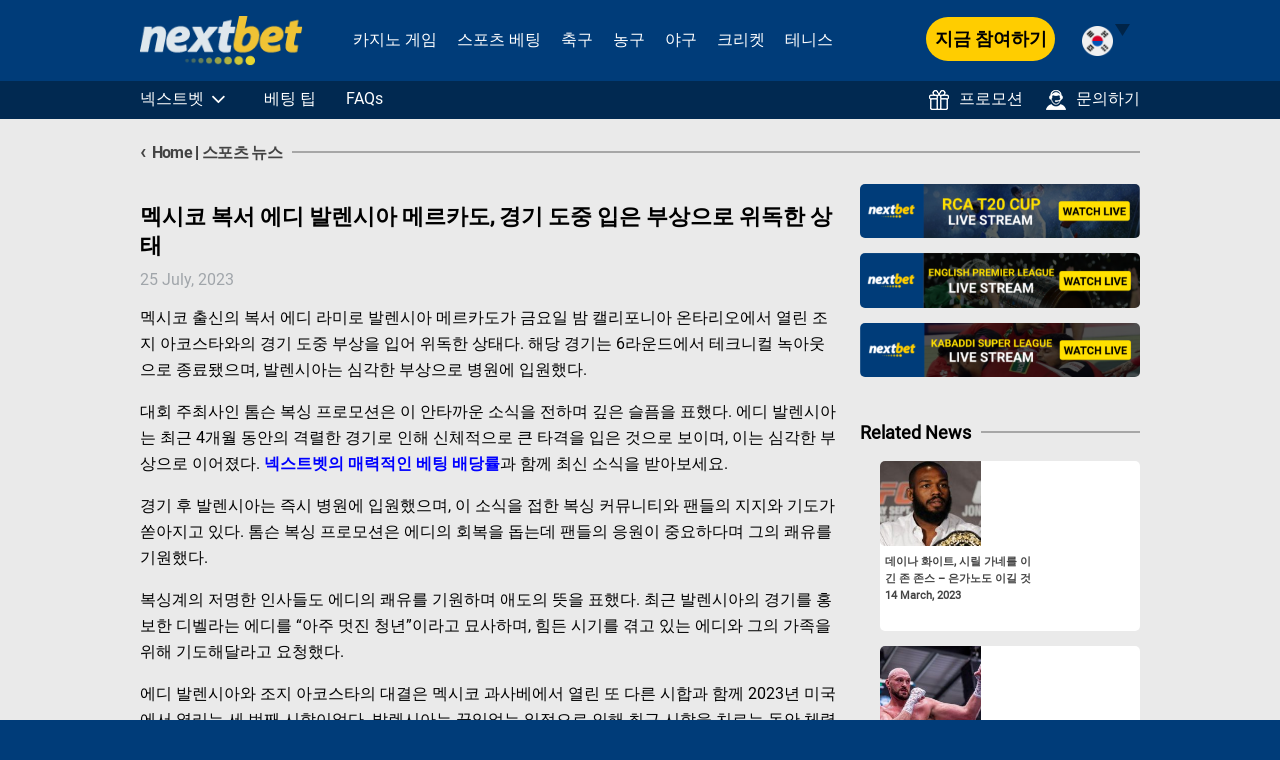

--- FILE ---
content_type: text/html; charset=UTF-8
request_url: https://kr.nextbet-sports.com/%EB%A9%95%EC%8B%9C%EC%BD%94-%EB%B3%B5%EC%84%9C-%EC%97%90%EB%94%94-%EB%B0%9C%EB%A0%8C%EC%8B%9C%EC%95%84-%EB%A9%94%EB%A5%B4%EC%B9%B4%EB%8F%84-%EA%B2%BD%EA%B8%B0-%EB%8F%84%EC%A4%91-%EC%9E%85%EC%9D%80/
body_size: 11469
content:
<!doctype html>
<html lang="en-US" class="no-js">
	<head>

		<!-- Google Tag Manager -->
		<script>
			(function(w,d,s,l,i){w[l]=w[l]||[];w[l].push({'gtm.start':
			new Date().getTime(),event:'gtm.js'});var f=d.getElementsByTagName(s)[0],
			j=d.createElement(s),dl=l!='dataLayer'?'&l='+l:'';j.async=true;j.src=
			'https://www.googletagmanager.com/gtm.js?id='+i+dl;f.parentNode.insertBefore(j,f);
			})(window,document,'script','dataLayer','GTM-P9DKTGQ');
		</script>
		<!-- End Google Tag Manager -->

		<meta charset="UTF-8">
		<title>멕시코 복서 에디 발렌시아 메르카도, 경기 도중 입은 부상으로 위독한 상태 - NextBet</title>
		<!-- Canonical URL for Single Posts -->
    <link rel="canonical" href="https://kr.nextbet-sports.com/%EB%A9%95%EC%8B%9C%EC%BD%94-%EB%B3%B5%EC%84%9C-%EC%97%90%EB%94%94-%EB%B0%9C%EB%A0%8C%EC%8B%9C%EC%95%84-%EB%A9%94%EB%A5%B4%EC%B9%B4%EB%8F%84-%EA%B2%BD%EA%B8%B0-%EB%8F%84%EC%A4%91-%EC%9E%85%EC%9D%80/" />


		<link href="//www.google-analytics.com" rel="dns-prefetch">
        <link href="https://kr.nextbet-sports.com/wp-content/themes/html5blank-child/img/favicon.png" rel="shortcut icon">
        <link href="https://kr.nextbet-sports.com/wp-content/themes/html5blank-child/img/favicon.png" rel="apple-touch-icon-precomposed">

		<meta http-equiv="X-UA-Compatible" content="IE=edge,chrome=1">
		<meta name="viewport" content="width=device-width, initial-scale=1.0">
		<meta name="description" content="">

		<meta name='robots' content='index, follow, max-image-preview:large, max-snippet:-1, max-video-preview:-1' />

	<!-- This site is optimized with the Yoast SEO plugin v26.8 - https://yoast.com/product/yoast-seo-wordpress/ -->
	<link rel="canonical" href="https://kr.nextbet-sports.com/멕시코-복서-에디-발렌시아-메르카도-경기-도중-입은/" />
	<meta property="og:locale" content="en_US" />
	<meta property="og:type" content="article" />
	<meta property="og:title" content="멕시코 복서 에디 발렌시아 메르카도, 경기 도중 입은 부상으로 위독한 상태 - NextBet" />
	<meta property="og:description" content="멕시코 출신의 복서 에디 라미로 발렌시아 메르카도가 금요일 밤 캘리포니아 온타리오에서 열린 조지 아코스타와의 경기 도중 부상을 입어 위독한 상태다. 해당 경기는 6라운드에서 테크니컬 녹아웃으로 종료됐으며, 발렌시아는 심각한 부상으로 병원에 입원했다. 대회 주최사인 톰슨 복싱 프로모션은 이 안타까운 소식을 전하며 깊은 슬픔을 표했다. 에디 발렌시아는 최근 4개월 동안의 격렬한 경기로 인해 신체적으로 큰 타격을 입은 [&hellip;]" />
	<meta property="og:url" content="https://kr.nextbet-sports.com/멕시코-복서-에디-발렌시아-메르카도-경기-도중-입은/" />
	<meta property="og:site_name" content="NextBet" />
	<meta property="article:published_time" content="2023-07-25T14:21:00+00:00" />
	<meta property="article:modified_time" content="2023-07-25T22:25:37+00:00" />
	<meta property="og:image" content="https://kr.nextbet-sports.com/wp-content/uploads/2023/07/boxing-620x350-t2-2.jpg" />
	<meta property="og:image:width" content="620" />
	<meta property="og:image:height" content="350" />
	<meta property="og:image:type" content="image/jpeg" />
	<meta name="author" content="Kr._.NeXtBeTSpOrTs" />
	<meta name="twitter:card" content="summary_large_image" />
	<meta name="twitter:label1" content="Written by" />
	<meta name="twitter:data1" content="Kr._.NeXtBeTSpOrTs" />
	<meta name="twitter:label2" content="Est. reading time" />
	<meta name="twitter:data2" content="1 minute" />
	<script type="application/ld+json" class="yoast-schema-graph">{"@context":"https://schema.org","@graph":[{"@type":"Article","@id":"https://kr.nextbet-sports.com/%eb%a9%95%ec%8b%9c%ec%bd%94-%eb%b3%b5%ec%84%9c-%ec%97%90%eb%94%94-%eb%b0%9c%eb%a0%8c%ec%8b%9c%ec%95%84-%eb%a9%94%eb%a5%b4%ec%b9%b4%eb%8f%84-%ea%b2%bd%ea%b8%b0-%eb%8f%84%ec%a4%91-%ec%9e%85%ec%9d%80/#article","isPartOf":{"@id":"https://kr.nextbet-sports.com/%eb%a9%95%ec%8b%9c%ec%bd%94-%eb%b3%b5%ec%84%9c-%ec%97%90%eb%94%94-%eb%b0%9c%eb%a0%8c%ec%8b%9c%ec%95%84-%eb%a9%94%eb%a5%b4%ec%b9%b4%eb%8f%84-%ea%b2%bd%ea%b8%b0-%eb%8f%84%ec%a4%91-%ec%9e%85%ec%9d%80/"},"author":{"name":"Kr._.NeXtBeTSpOrTs","@id":"https://kr.nextbet-sports.com/#/schema/person/879f6dc6ec4a881866dbedb26f2f0ac5"},"headline":"멕시코 복서 에디 발렌시아 메르카도, 경기 도중 입은 부상으로 위독한 상태","datePublished":"2023-07-25T14:21:00+00:00","dateModified":"2023-07-25T22:25:37+00:00","mainEntityOfPage":{"@id":"https://kr.nextbet-sports.com/%eb%a9%95%ec%8b%9c%ec%bd%94-%eb%b3%b5%ec%84%9c-%ec%97%90%eb%94%94-%eb%b0%9c%eb%a0%8c%ec%8b%9c%ec%95%84-%eb%a9%94%eb%a5%b4%ec%b9%b4%eb%8f%84-%ea%b2%bd%ea%b8%b0-%eb%8f%84%ec%a4%91-%ec%9e%85%ec%9d%80/"},"wordCount":1,"image":{"@id":"https://kr.nextbet-sports.com/%eb%a9%95%ec%8b%9c%ec%bd%94-%eb%b3%b5%ec%84%9c-%ec%97%90%eb%94%94-%eb%b0%9c%eb%a0%8c%ec%8b%9c%ec%95%84-%eb%a9%94%eb%a5%b4%ec%b9%b4%eb%8f%84-%ea%b2%bd%ea%b8%b0-%eb%8f%84%ec%a4%91-%ec%9e%85%ec%9d%80/#primaryimage"},"thumbnailUrl":"https://kr.nextbet-sports.com/wp-content/uploads/2023/07/boxing-620x350-t2-2.jpg","articleSection":["상자","스포츠 뉴스"],"inLanguage":"en-US"},{"@type":"WebPage","@id":"https://kr.nextbet-sports.com/%eb%a9%95%ec%8b%9c%ec%bd%94-%eb%b3%b5%ec%84%9c-%ec%97%90%eb%94%94-%eb%b0%9c%eb%a0%8c%ec%8b%9c%ec%95%84-%eb%a9%94%eb%a5%b4%ec%b9%b4%eb%8f%84-%ea%b2%bd%ea%b8%b0-%eb%8f%84%ec%a4%91-%ec%9e%85%ec%9d%80/","url":"https://kr.nextbet-sports.com/%eb%a9%95%ec%8b%9c%ec%bd%94-%eb%b3%b5%ec%84%9c-%ec%97%90%eb%94%94-%eb%b0%9c%eb%a0%8c%ec%8b%9c%ec%95%84-%eb%a9%94%eb%a5%b4%ec%b9%b4%eb%8f%84-%ea%b2%bd%ea%b8%b0-%eb%8f%84%ec%a4%91-%ec%9e%85%ec%9d%80/","name":"멕시코 복서 에디 발렌시아 메르카도, 경기 도중 입은 부상으로 위독한 상태 - NextBet","isPartOf":{"@id":"https://kr.nextbet-sports.com/#website"},"primaryImageOfPage":{"@id":"https://kr.nextbet-sports.com/%eb%a9%95%ec%8b%9c%ec%bd%94-%eb%b3%b5%ec%84%9c-%ec%97%90%eb%94%94-%eb%b0%9c%eb%a0%8c%ec%8b%9c%ec%95%84-%eb%a9%94%eb%a5%b4%ec%b9%b4%eb%8f%84-%ea%b2%bd%ea%b8%b0-%eb%8f%84%ec%a4%91-%ec%9e%85%ec%9d%80/#primaryimage"},"image":{"@id":"https://kr.nextbet-sports.com/%eb%a9%95%ec%8b%9c%ec%bd%94-%eb%b3%b5%ec%84%9c-%ec%97%90%eb%94%94-%eb%b0%9c%eb%a0%8c%ec%8b%9c%ec%95%84-%eb%a9%94%eb%a5%b4%ec%b9%b4%eb%8f%84-%ea%b2%bd%ea%b8%b0-%eb%8f%84%ec%a4%91-%ec%9e%85%ec%9d%80/#primaryimage"},"thumbnailUrl":"https://kr.nextbet-sports.com/wp-content/uploads/2023/07/boxing-620x350-t2-2.jpg","datePublished":"2023-07-25T14:21:00+00:00","dateModified":"2023-07-25T22:25:37+00:00","author":{"@id":"https://kr.nextbet-sports.com/#/schema/person/879f6dc6ec4a881866dbedb26f2f0ac5"},"breadcrumb":{"@id":"https://kr.nextbet-sports.com/%eb%a9%95%ec%8b%9c%ec%bd%94-%eb%b3%b5%ec%84%9c-%ec%97%90%eb%94%94-%eb%b0%9c%eb%a0%8c%ec%8b%9c%ec%95%84-%eb%a9%94%eb%a5%b4%ec%b9%b4%eb%8f%84-%ea%b2%bd%ea%b8%b0-%eb%8f%84%ec%a4%91-%ec%9e%85%ec%9d%80/#breadcrumb"},"inLanguage":"en-US","potentialAction":[{"@type":"ReadAction","target":["https://kr.nextbet-sports.com/%eb%a9%95%ec%8b%9c%ec%bd%94-%eb%b3%b5%ec%84%9c-%ec%97%90%eb%94%94-%eb%b0%9c%eb%a0%8c%ec%8b%9c%ec%95%84-%eb%a9%94%eb%a5%b4%ec%b9%b4%eb%8f%84-%ea%b2%bd%ea%b8%b0-%eb%8f%84%ec%a4%91-%ec%9e%85%ec%9d%80/"]}]},{"@type":"ImageObject","inLanguage":"en-US","@id":"https://kr.nextbet-sports.com/%eb%a9%95%ec%8b%9c%ec%bd%94-%eb%b3%b5%ec%84%9c-%ec%97%90%eb%94%94-%eb%b0%9c%eb%a0%8c%ec%8b%9c%ec%95%84-%eb%a9%94%eb%a5%b4%ec%b9%b4%eb%8f%84-%ea%b2%bd%ea%b8%b0-%eb%8f%84%ec%a4%91-%ec%9e%85%ec%9d%80/#primaryimage","url":"https://kr.nextbet-sports.com/wp-content/uploads/2023/07/boxing-620x350-t2-2.jpg","contentUrl":"https://kr.nextbet-sports.com/wp-content/uploads/2023/07/boxing-620x350-t2-2.jpg","width":620,"height":350,"caption":"boxing"},{"@type":"BreadcrumbList","@id":"https://kr.nextbet-sports.com/%eb%a9%95%ec%8b%9c%ec%bd%94-%eb%b3%b5%ec%84%9c-%ec%97%90%eb%94%94-%eb%b0%9c%eb%a0%8c%ec%8b%9c%ec%95%84-%eb%a9%94%eb%a5%b4%ec%b9%b4%eb%8f%84-%ea%b2%bd%ea%b8%b0-%eb%8f%84%ec%a4%91-%ec%9e%85%ec%9d%80/#breadcrumb","itemListElement":[{"@type":"ListItem","position":1,"name":"&#8249; Home","item":"https://kr.nextbet-sports.com/"},{"@type":"ListItem","position":2,"name":"스포츠 뉴스","item":"https://kr.nextbet-sports.com/sports-news/"},{"@type":"ListItem","position":3,"name":"멕시코 복서 에디 발렌시아 메르카도, 경기 도중 입은 부상으로 위독한 상태"}]},{"@type":"WebSite","@id":"https://kr.nextbet-sports.com/#website","url":"https://kr.nextbet-sports.com/","name":"NextBet","description":"","potentialAction":[{"@type":"SearchAction","target":{"@type":"EntryPoint","urlTemplate":"https://kr.nextbet-sports.com/?s={search_term_string}"},"query-input":{"@type":"PropertyValueSpecification","valueRequired":true,"valueName":"search_term_string"}}],"inLanguage":"en-US"},{"@type":"Person","@id":"https://kr.nextbet-sports.com/#/schema/person/879f6dc6ec4a881866dbedb26f2f0ac5","name":"Kr._.NeXtBeTSpOrTs","image":{"@type":"ImageObject","inLanguage":"en-US","@id":"https://kr.nextbet-sports.com/#/schema/person/image/","url":"https://secure.gravatar.com/avatar/a1eb863b2f0f267353ac04cf9d7ea25f3ed2701acf042369470adb57a2cc4b68?s=96&d=mm&r=g","contentUrl":"https://secure.gravatar.com/avatar/a1eb863b2f0f267353ac04cf9d7ea25f3ed2701acf042369470adb57a2cc4b68?s=96&d=mm&r=g","caption":"Kr._.NeXtBeTSpOrTs"},"sameAs":["https://kr.nextbet-sports.com/"],"url":"https://kr.nextbet-sports.com/author/kr-_-nextbetsports/"}]}</script>
	<!-- / Yoast SEO plugin. -->


<link rel="alternate" title="oEmbed (JSON)" type="application/json+oembed" href="https://kr.nextbet-sports.com/wp-json/oembed/1.0/embed?url=https%3A%2F%2Fkr.nextbet-sports.com%2F%25eb%25a9%2595%25ec%258b%259c%25ec%25bd%2594-%25eb%25b3%25b5%25ec%2584%259c-%25ec%2597%2590%25eb%2594%2594-%25eb%25b0%259c%25eb%25a0%258c%25ec%258b%259c%25ec%2595%2584-%25eb%25a9%2594%25eb%25a5%25b4%25ec%25b9%25b4%25eb%258f%2584-%25ea%25b2%25bd%25ea%25b8%25b0-%25eb%258f%2584%25ec%25a4%2591-%25ec%259e%2585%25ec%259d%2580%2F" />
<link rel="alternate" title="oEmbed (XML)" type="text/xml+oembed" href="https://kr.nextbet-sports.com/wp-json/oembed/1.0/embed?url=https%3A%2F%2Fkr.nextbet-sports.com%2F%25eb%25a9%2595%25ec%258b%259c%25ec%25bd%2594-%25eb%25b3%25b5%25ec%2584%259c-%25ec%2597%2590%25eb%2594%2594-%25eb%25b0%259c%25eb%25a0%258c%25ec%258b%259c%25ec%2595%2584-%25eb%25a9%2594%25eb%25a5%25b4%25ec%25b9%25b4%25eb%258f%2584-%25ea%25b2%25bd%25ea%25b8%25b0-%25eb%258f%2584%25ec%25a4%2591-%25ec%259e%2585%25ec%259d%2580%2F&#038;format=xml" />
<style id='wp-img-auto-sizes-contain-inline-css' type='text/css'>
img:is([sizes=auto i],[sizes^="auto," i]){contain-intrinsic-size:3000px 1500px}
/*# sourceURL=wp-img-auto-sizes-contain-inline-css */
</style>
<style id='wp-emoji-styles-inline-css' type='text/css'>

	img.wp-smiley, img.emoji {
		display: inline !important;
		border: none !important;
		box-shadow: none !important;
		height: 1em !important;
		width: 1em !important;
		margin: 0 0.07em !important;
		vertical-align: -0.1em !important;
		background: none !important;
		padding: 0 !important;
	}
/*# sourceURL=wp-emoji-styles-inline-css */
</style>
<style id='classic-theme-styles-inline-css' type='text/css'>
/*! This file is auto-generated */
.wp-block-button__link{color:#fff;background-color:#32373c;border-radius:9999px;box-shadow:none;text-decoration:none;padding:calc(.667em + 2px) calc(1.333em + 2px);font-size:1.125em}.wp-block-file__button{background:#32373c;color:#fff;text-decoration:none}
/*# sourceURL=/wp-includes/css/classic-themes.min.css */
</style>
<link rel='stylesheet' id='main-child-style-css' href='https://kr.nextbet-sports.com/wp-content/themes/html5blank-child/style.css?ver=1.0' type='text/css' media='all' />
<link rel='stylesheet' id='html5blank_responsive-css' href='https://kr.nextbet-sports.com/wp-content/themes/html5blank-child/css/responsive.css?ver=1.0' type='text/css' media='all' />
<link rel='stylesheet' id='fontawesome-css' href='https://kr.nextbet-sports.com/wp-content/themes/html5blank-child/css/font-awesome/css/font-awesome.min.css?ver=1.0' type='text/css' media='all' />
<link rel='stylesheet' id='glider-css-css' href='https://kr.nextbet-sports.com/wp-content/themes/html5blank-child/css/slick.css?ver=1.0' type='text/css' media='all' />
<link rel='stylesheet' id='newsletter-css' href='https://kr.nextbet-sports.com/wp-content/plugins/newsletter/style.css?ver=9.1.1' type='text/css' media='all' />
<link rel='stylesheet' id='wp-block-paragraph-css' href='https://kr.nextbet-sports.com/wp-includes/blocks/paragraph/style.min.css?ver=6.9' type='text/css' media='all' />
<script type="text/javascript" src="https://kr.nextbet-sports.com/wp-content/themes/html5blank-child/js/lib/conditionizr-4.3.0.min.js?ver=4.3.0" id="conditionizr-js"></script>
<script type="text/javascript" src="https://kr.nextbet-sports.com/wp-content/themes/html5blank-child/js/lib/modernizr-2.7.1.min.js?ver=2.7.1" id="modernizr-js"></script>
<script type="text/javascript" src="https://kr.nextbet-sports.com/wp-includes/js/jquery/jquery.min.js?ver=3.7.1" id="jquery-core-js"></script>
<script type="text/javascript" src="https://kr.nextbet-sports.com/wp-includes/js/jquery/jquery-migrate.min.js?ver=3.4.1" id="jquery-migrate-js"></script>
<script type="text/javascript" src="https://kr.nextbet-sports.com/wp-content/themes/html5blank-child/js/scripts.js?ver=1.0" id="main-child-script-js"></script>
<script type="text/javascript" src="https://kr.nextbet-sports.com/wp-content/themes/html5blank-child/js/glider.min.js?ver=1.0" id="glider-js-js"></script>
<link rel="https://api.w.org/" href="https://kr.nextbet-sports.com/wp-json/" /><link rel="alternate" title="JSON" type="application/json" href="https://kr.nextbet-sports.com/wp-json/wp/v2/posts/2792" /><link rel="EditURI" type="application/rsd+xml" title="RSD" href="https://kr.nextbet-sports.com/xmlrpc.php?rsd" />
<meta name="generator" content="WordPress 6.9" />
<link rel='shortlink' href='https://kr.nextbet-sports.com/?p=2792' />
<link rel="icon" href="https://kr.nextbet-sports.com/wp-content/uploads/2016/05/favicon-blue.jpg" sizes="32x32" />
<link rel="icon" href="https://kr.nextbet-sports.com/wp-content/uploads/2016/05/favicon-blue.jpg" sizes="192x192" />
<link rel="apple-touch-icon" href="https://kr.nextbet-sports.com/wp-content/uploads/2016/05/favicon-blue.jpg" />
<meta name="msapplication-TileImage" content="https://kr.nextbet-sports.com/wp-content/uploads/2016/05/favicon-blue.jpg" />

		<script>
	        // conditionizr.com
	        // configure environment tests
	        conditionizr.config({
	            assets: 'https://kr.nextbet-sports.com/wp-content/themes/html5blank-child',
	            tests: {}
	        });
        </script>
        
        <!-- 
        	<link rel="stylesheet" href="https://kr.nextbet-sports.com/wp-content/themes/html5blank-child/colorbox/colorbox.css">
			<script src="https://kr.nextbet-sports.com/wp-content/themes/html5blank-child/colorbox/jquery.colorbox-min.js"></script>
		-->

		
	<style id='global-styles-inline-css' type='text/css'>
:root{--wp--preset--aspect-ratio--square: 1;--wp--preset--aspect-ratio--4-3: 4/3;--wp--preset--aspect-ratio--3-4: 3/4;--wp--preset--aspect-ratio--3-2: 3/2;--wp--preset--aspect-ratio--2-3: 2/3;--wp--preset--aspect-ratio--16-9: 16/9;--wp--preset--aspect-ratio--9-16: 9/16;--wp--preset--color--black: #000000;--wp--preset--color--cyan-bluish-gray: #abb8c3;--wp--preset--color--white: #ffffff;--wp--preset--color--pale-pink: #f78da7;--wp--preset--color--vivid-red: #cf2e2e;--wp--preset--color--luminous-vivid-orange: #ff6900;--wp--preset--color--luminous-vivid-amber: #fcb900;--wp--preset--color--light-green-cyan: #7bdcb5;--wp--preset--color--vivid-green-cyan: #00d084;--wp--preset--color--pale-cyan-blue: #8ed1fc;--wp--preset--color--vivid-cyan-blue: #0693e3;--wp--preset--color--vivid-purple: #9b51e0;--wp--preset--gradient--vivid-cyan-blue-to-vivid-purple: linear-gradient(135deg,rgb(6,147,227) 0%,rgb(155,81,224) 100%);--wp--preset--gradient--light-green-cyan-to-vivid-green-cyan: linear-gradient(135deg,rgb(122,220,180) 0%,rgb(0,208,130) 100%);--wp--preset--gradient--luminous-vivid-amber-to-luminous-vivid-orange: linear-gradient(135deg,rgb(252,185,0) 0%,rgb(255,105,0) 100%);--wp--preset--gradient--luminous-vivid-orange-to-vivid-red: linear-gradient(135deg,rgb(255,105,0) 0%,rgb(207,46,46) 100%);--wp--preset--gradient--very-light-gray-to-cyan-bluish-gray: linear-gradient(135deg,rgb(238,238,238) 0%,rgb(169,184,195) 100%);--wp--preset--gradient--cool-to-warm-spectrum: linear-gradient(135deg,rgb(74,234,220) 0%,rgb(151,120,209) 20%,rgb(207,42,186) 40%,rgb(238,44,130) 60%,rgb(251,105,98) 80%,rgb(254,248,76) 100%);--wp--preset--gradient--blush-light-purple: linear-gradient(135deg,rgb(255,206,236) 0%,rgb(152,150,240) 100%);--wp--preset--gradient--blush-bordeaux: linear-gradient(135deg,rgb(254,205,165) 0%,rgb(254,45,45) 50%,rgb(107,0,62) 100%);--wp--preset--gradient--luminous-dusk: linear-gradient(135deg,rgb(255,203,112) 0%,rgb(199,81,192) 50%,rgb(65,88,208) 100%);--wp--preset--gradient--pale-ocean: linear-gradient(135deg,rgb(255,245,203) 0%,rgb(182,227,212) 50%,rgb(51,167,181) 100%);--wp--preset--gradient--electric-grass: linear-gradient(135deg,rgb(202,248,128) 0%,rgb(113,206,126) 100%);--wp--preset--gradient--midnight: linear-gradient(135deg,rgb(2,3,129) 0%,rgb(40,116,252) 100%);--wp--preset--font-size--small: 13px;--wp--preset--font-size--medium: 20px;--wp--preset--font-size--large: 36px;--wp--preset--font-size--x-large: 42px;--wp--preset--spacing--20: 0.44rem;--wp--preset--spacing--30: 0.67rem;--wp--preset--spacing--40: 1rem;--wp--preset--spacing--50: 1.5rem;--wp--preset--spacing--60: 2.25rem;--wp--preset--spacing--70: 3.38rem;--wp--preset--spacing--80: 5.06rem;--wp--preset--shadow--natural: 6px 6px 9px rgba(0, 0, 0, 0.2);--wp--preset--shadow--deep: 12px 12px 50px rgba(0, 0, 0, 0.4);--wp--preset--shadow--sharp: 6px 6px 0px rgba(0, 0, 0, 0.2);--wp--preset--shadow--outlined: 6px 6px 0px -3px rgb(255, 255, 255), 6px 6px rgb(0, 0, 0);--wp--preset--shadow--crisp: 6px 6px 0px rgb(0, 0, 0);}:where(.is-layout-flex){gap: 0.5em;}:where(.is-layout-grid){gap: 0.5em;}body .is-layout-flex{display: flex;}.is-layout-flex{flex-wrap: wrap;align-items: center;}.is-layout-flex > :is(*, div){margin: 0;}body .is-layout-grid{display: grid;}.is-layout-grid > :is(*, div){margin: 0;}:where(.wp-block-columns.is-layout-flex){gap: 2em;}:where(.wp-block-columns.is-layout-grid){gap: 2em;}:where(.wp-block-post-template.is-layout-flex){gap: 1.25em;}:where(.wp-block-post-template.is-layout-grid){gap: 1.25em;}.has-black-color{color: var(--wp--preset--color--black) !important;}.has-cyan-bluish-gray-color{color: var(--wp--preset--color--cyan-bluish-gray) !important;}.has-white-color{color: var(--wp--preset--color--white) !important;}.has-pale-pink-color{color: var(--wp--preset--color--pale-pink) !important;}.has-vivid-red-color{color: var(--wp--preset--color--vivid-red) !important;}.has-luminous-vivid-orange-color{color: var(--wp--preset--color--luminous-vivid-orange) !important;}.has-luminous-vivid-amber-color{color: var(--wp--preset--color--luminous-vivid-amber) !important;}.has-light-green-cyan-color{color: var(--wp--preset--color--light-green-cyan) !important;}.has-vivid-green-cyan-color{color: var(--wp--preset--color--vivid-green-cyan) !important;}.has-pale-cyan-blue-color{color: var(--wp--preset--color--pale-cyan-blue) !important;}.has-vivid-cyan-blue-color{color: var(--wp--preset--color--vivid-cyan-blue) !important;}.has-vivid-purple-color{color: var(--wp--preset--color--vivid-purple) !important;}.has-black-background-color{background-color: var(--wp--preset--color--black) !important;}.has-cyan-bluish-gray-background-color{background-color: var(--wp--preset--color--cyan-bluish-gray) !important;}.has-white-background-color{background-color: var(--wp--preset--color--white) !important;}.has-pale-pink-background-color{background-color: var(--wp--preset--color--pale-pink) !important;}.has-vivid-red-background-color{background-color: var(--wp--preset--color--vivid-red) !important;}.has-luminous-vivid-orange-background-color{background-color: var(--wp--preset--color--luminous-vivid-orange) !important;}.has-luminous-vivid-amber-background-color{background-color: var(--wp--preset--color--luminous-vivid-amber) !important;}.has-light-green-cyan-background-color{background-color: var(--wp--preset--color--light-green-cyan) !important;}.has-vivid-green-cyan-background-color{background-color: var(--wp--preset--color--vivid-green-cyan) !important;}.has-pale-cyan-blue-background-color{background-color: var(--wp--preset--color--pale-cyan-blue) !important;}.has-vivid-cyan-blue-background-color{background-color: var(--wp--preset--color--vivid-cyan-blue) !important;}.has-vivid-purple-background-color{background-color: var(--wp--preset--color--vivid-purple) !important;}.has-black-border-color{border-color: var(--wp--preset--color--black) !important;}.has-cyan-bluish-gray-border-color{border-color: var(--wp--preset--color--cyan-bluish-gray) !important;}.has-white-border-color{border-color: var(--wp--preset--color--white) !important;}.has-pale-pink-border-color{border-color: var(--wp--preset--color--pale-pink) !important;}.has-vivid-red-border-color{border-color: var(--wp--preset--color--vivid-red) !important;}.has-luminous-vivid-orange-border-color{border-color: var(--wp--preset--color--luminous-vivid-orange) !important;}.has-luminous-vivid-amber-border-color{border-color: var(--wp--preset--color--luminous-vivid-amber) !important;}.has-light-green-cyan-border-color{border-color: var(--wp--preset--color--light-green-cyan) !important;}.has-vivid-green-cyan-border-color{border-color: var(--wp--preset--color--vivid-green-cyan) !important;}.has-pale-cyan-blue-border-color{border-color: var(--wp--preset--color--pale-cyan-blue) !important;}.has-vivid-cyan-blue-border-color{border-color: var(--wp--preset--color--vivid-cyan-blue) !important;}.has-vivid-purple-border-color{border-color: var(--wp--preset--color--vivid-purple) !important;}.has-vivid-cyan-blue-to-vivid-purple-gradient-background{background: var(--wp--preset--gradient--vivid-cyan-blue-to-vivid-purple) !important;}.has-light-green-cyan-to-vivid-green-cyan-gradient-background{background: var(--wp--preset--gradient--light-green-cyan-to-vivid-green-cyan) !important;}.has-luminous-vivid-amber-to-luminous-vivid-orange-gradient-background{background: var(--wp--preset--gradient--luminous-vivid-amber-to-luminous-vivid-orange) !important;}.has-luminous-vivid-orange-to-vivid-red-gradient-background{background: var(--wp--preset--gradient--luminous-vivid-orange-to-vivid-red) !important;}.has-very-light-gray-to-cyan-bluish-gray-gradient-background{background: var(--wp--preset--gradient--very-light-gray-to-cyan-bluish-gray) !important;}.has-cool-to-warm-spectrum-gradient-background{background: var(--wp--preset--gradient--cool-to-warm-spectrum) !important;}.has-blush-light-purple-gradient-background{background: var(--wp--preset--gradient--blush-light-purple) !important;}.has-blush-bordeaux-gradient-background{background: var(--wp--preset--gradient--blush-bordeaux) !important;}.has-luminous-dusk-gradient-background{background: var(--wp--preset--gradient--luminous-dusk) !important;}.has-pale-ocean-gradient-background{background: var(--wp--preset--gradient--pale-ocean) !important;}.has-electric-grass-gradient-background{background: var(--wp--preset--gradient--electric-grass) !important;}.has-midnight-gradient-background{background: var(--wp--preset--gradient--midnight) !important;}.has-small-font-size{font-size: var(--wp--preset--font-size--small) !important;}.has-medium-font-size{font-size: var(--wp--preset--font-size--medium) !important;}.has-large-font-size{font-size: var(--wp--preset--font-size--large) !important;}.has-x-large-font-size{font-size: var(--wp--preset--font-size--x-large) !important;}
/*# sourceURL=global-styles-inline-css */
</style>
</head>
	<body class="wp-singular post-template-default single single-post postid-2792 single-format-standard wp-theme-html5blank-child">


		<!-- Google Tag Manager (noscript) -->
		<noscript>
			<iframe src=https://www.googletagmanager.com/ns.html?id=GTM-P9DKTGQ
				height="0" width="0" style="display:none;visibility:hidden">
			</iframe>
		</noscript>
		<!-- End Google Tag Manager (noscript) -->

		<!--Edit 20241004 - background-link-->
		
        <a class="box-link" href="https://kr.nextbet-sports.com/" rel="nofollow"></a>

        <!-- header -->
        <header class="header clear" role="banner">

            <div class="header-inner">

				<i class="fa fa-bars" aria-hidden="true"></i>

				<div class="left-header">
					<!-- logo -->
					<div class="logo">
						<a href="https://kr.nextbet-sports.com">
							<img src="https://kr.nextbet-sports.com/wp-content/themes/html5blank-child/img/logo.png">
						</a>
					</div>
					<!-- /logo -->

					<!-- nav -->
					<div class="right-nav-wrap">
						<nav class="main-navigation desktop" role="navigation">
							<div class="menu-header-menu-container"><ul id="menu-header-menu" class="menu"><li id="menu-item-2440" class="menu-item menu-item-type-custom menu-item-object-custom menu-item-2440"><a>스포츠를 선택하세요</a></li>
<li id="menu-item-3582" class="menu-item menu-item-type-taxonomy menu-item-object-category menu-item-3582"><a href="https://kr.nextbet-sports.com/%ec%b9%b4%ec%a7%80%eb%85%b8-%ea%b2%8c%ec%9e%84/">카지노 게임</a></li>
<li id="menu-item-3755" class="menu-item menu-item-type-taxonomy menu-item-object-category menu-item-3755"><a href="https://kr.nextbet-sports.com/%ec%8a%a4%ed%8f%ac%ec%b8%a0-%eb%b2%a0%ed%8c%85/">스포츠 베팅</a></li>
<li id="menu-item-2441" class="menu-item menu-item-type-taxonomy menu-item-object-category menu-item-2441"><a href="https://kr.nextbet-sports.com/sports-news/%ec%b6%95%ea%b5%ac/">축구</a></li>
<li id="menu-item-2442" class="menu-item menu-item-type-taxonomy menu-item-object-category menu-item-2442"><a href="https://kr.nextbet-sports.com/sports-news/%eb%86%8d%ea%b5%ac/">농구</a></li>
<li id="menu-item-2443" class="menu-item menu-item-type-taxonomy menu-item-object-category menu-item-2443"><a href="https://kr.nextbet-sports.com/sports-news/%ec%95%bc%ea%b5%ac/">야구</a></li>
<li id="menu-item-2444" class="menu-item menu-item-type-taxonomy menu-item-object-category menu-item-2444"><a href="https://kr.nextbet-sports.com/sports-news/%ed%81%ac%eb%a6%ac%ec%bc%93/">크리켓</a></li>
<li id="menu-item-2445" class="menu-item menu-item-type-taxonomy menu-item-object-category menu-item-2445"><a href="https://kr.nextbet-sports.com/sports-news/%ed%85%8c%eb%8b%88%ec%8a%a4/">테니스</a></li>
</ul></div>						</nav>
					</div>

					<div class="right-nav-wrap">
						<nav class="main-navigation tablet" role="navigation">
							<div class="menu-header-menu-container"><ul id="menu-header-menu-1" class="menu"><li class="menu-item menu-item-type-custom menu-item-object-custom menu-item-2440"><a>스포츠를 선택하세요</a></li>
<li class="menu-item menu-item-type-taxonomy menu-item-object-category menu-item-3582"><a href="https://kr.nextbet-sports.com/%ec%b9%b4%ec%a7%80%eb%85%b8-%ea%b2%8c%ec%9e%84/">카지노 게임</a></li>
<li class="menu-item menu-item-type-taxonomy menu-item-object-category menu-item-3755"><a href="https://kr.nextbet-sports.com/%ec%8a%a4%ed%8f%ac%ec%b8%a0-%eb%b2%a0%ed%8c%85/">스포츠 베팅</a></li>
<li class="menu-item menu-item-type-taxonomy menu-item-object-category menu-item-2441"><a href="https://kr.nextbet-sports.com/sports-news/%ec%b6%95%ea%b5%ac/">축구</a></li>
<li class="menu-item menu-item-type-taxonomy menu-item-object-category menu-item-2442"><a href="https://kr.nextbet-sports.com/sports-news/%eb%86%8d%ea%b5%ac/">농구</a></li>
<li class="menu-item menu-item-type-taxonomy menu-item-object-category menu-item-2443"><a href="https://kr.nextbet-sports.com/sports-news/%ec%95%bc%ea%b5%ac/">야구</a></li>
<li class="menu-item menu-item-type-taxonomy menu-item-object-category menu-item-2444"><a href="https://kr.nextbet-sports.com/sports-news/%ed%81%ac%eb%a6%ac%ec%bc%93/">크리켓</a></li>
<li class="menu-item menu-item-type-taxonomy menu-item-object-category menu-item-2445"><a href="https://kr.nextbet-sports.com/sports-news/%ed%85%8c%eb%8b%88%ec%8a%a4/">테니스</a></li>
</ul></div>						</nav>
					</div>
					<!-- /nav -->
				</div>
                
                                
				<div class="right-header">
					<div class="language-dropdown-selector-box">

						<div class="join-now-button">
							<a href="#">지금 참여하기</a>
						</div>

						<div id="language-dropdown-selector">
							<ul>
								<li class="current-menu-item">
								<a href="http://kr.nextbet-sports.com" id="current-lang">
										<img src="http://kr.nextbet-sports.com/wp-content/uploads/2023/03/south-korea.png" >
								</a>
																
									<ul>
														
											<li>
												<a href="http://nextbet-sports.com" >
													<img src="http://kr.nextbet-sports.com/wp-content/uploads/2023/03/united-kingdom.png" />
												</a>
											</li>
											
																										
											<li>
												<a href="http://th.nextbet-sports.com" >
													<img src="http://kr.nextbet-sports.com/wp-content/uploads/2023/03/thailand.png" />
												</a>
											</li>
											
																										
											<li>
												<a href="http://vn.nextbet-sports.com" >
													<img src="http://kr.nextbet-sports.com/wp-content/uploads/2023/03/vietnam.png" />
												</a>
											</li>
											
																										
											<li>
												<a href="http://sc.nextbet-sports.com" >
													<img src="http://kr.nextbet-sports.com/wp-content/uploads/2023/03/china.png" />
												</a>
											</li>
											
																										
											<li>
												<a href="http://id.nextbet-sports.com" >
													<img src="http://kr.nextbet-sports.com/wp-content/uploads/2023/03/indonesia.png" />
												</a>
											</li>
											
																										
											<li>
												<a href="http://in.nextbet-sports.com" >
													<img src="https://kr.nextbet-sports.com/wp-content/uploads/2023/05/India.png" />
												</a>
											</li>
											
																													
									</ul>
							</li>  
							</ul>
						</div>
					</div>
					<div class="script-banner-top">
											</div>
				</div>

                <!-- mobile nav -->
				<nav class="main-navigation mobile" role="navigation">
					<i class="fa fa-times"></i>

					<!-- logo -->
					<div class="logo mobile">
						<a href="https://kr.nextbet-sports.com">
							<img src="https://kr.nextbet-sports.com/wp-content/themes/html5blank-child/img/logo.png">
						</a>
					</div>
					<!-- /logo -->

					<div id="language-dropdown-selector-mobi">
						<ul>
							<li class="current-menu-item">
							   <a href="http://kr.nextbet-sports.com" id="current-lang">
							    	<img src="http://kr.nextbet-sports.com/wp-content/uploads/2023/03/south-korea.png" >
							   </a>
							   							   
							    <ul>
								   				
										<li>
											<a href="http://nextbet-sports.com" >
												<img src="http://kr.nextbet-sports.com/wp-content/uploads/2023/03/united-kingdom.png" />
											</a>
										</li>
										
																							
										<li>
											<a href="http://th.nextbet-sports.com" >
												<img src="http://kr.nextbet-sports.com/wp-content/uploads/2023/03/thailand.png" />
											</a>
										</li>
										
																							
										<li>
											<a href="http://vn.nextbet-sports.com" >
												<img src="http://kr.nextbet-sports.com/wp-content/uploads/2023/03/vietnam.png" />
											</a>
										</li>
										
																							
										<li>
											<a href="http://sc.nextbet-sports.com" >
												<img src="http://kr.nextbet-sports.com/wp-content/uploads/2023/03/china.png" />
											</a>
										</li>
										
																							
										<li>
											<a href="http://id.nextbet-sports.com" >
												<img src="http://kr.nextbet-sports.com/wp-content/uploads/2023/03/indonesia.png" />
											</a>
										</li>
										
																							
										<li>
											<a href="http://in.nextbet-sports.com" >
												<img src="https://kr.nextbet-sports.com/wp-content/uploads/2023/05/India.png" />
											</a>
										</li>
										
																										
							    </ul>
						  </li>  
						</ul>
					</div>

                    <div class="menu-mobile-menu-container"><ul id="menu-mobile-menu" class="menu"><li id="menu-item-2455" class="menu-item menu-item-type-post_type menu-item-object-page menu-item-home menu-item-2455"><a href="https://kr.nextbet-sports.com/">홈페이지</a></li>
<li id="menu-item-2456" class="menu-item menu-item-type-taxonomy menu-item-object-category menu-item-2456"><a href="https://kr.nextbet-sports.com/sports-news/%ec%b6%95%ea%b5%ac/">축구</a></li>
<li id="menu-item-2457" class="menu-item menu-item-type-taxonomy menu-item-object-category menu-item-2457"><a href="https://kr.nextbet-sports.com/sports-news/%eb%86%8d%ea%b5%ac/">농구</a></li>
<li id="menu-item-2458" class="menu-item menu-item-type-taxonomy menu-item-object-category menu-item-2458"><a href="https://kr.nextbet-sports.com/sports-news/%ec%95%bc%ea%b5%ac/">야구</a></li>
<li id="menu-item-2459" class="menu-item menu-item-type-taxonomy menu-item-object-category menu-item-2459"><a href="https://kr.nextbet-sports.com/sports-news/%ed%81%ac%eb%a6%ac%ec%bc%93/">크리켓</a></li>
<li id="menu-item-2460" class="menu-item menu-item-type-taxonomy menu-item-object-category menu-item-2460"><a href="https://kr.nextbet-sports.com/sports-news/%ed%85%8c%eb%8b%88%ec%8a%a4/">테니스</a></li>
</ul></div>					<div class="menu-bottom-header-menu-container"><ul id="menu-bottom-header-menu" class="menu"><li id="menu-item-2446" class="menu-item menu-item-type-custom menu-item-object-custom menu-item-has-children menu-item-2446"><a>넥스트벳</a>
<ul class="sub-menu">
	<li id="menu-item-2447" class="menu-item menu-item-type-post_type menu-item-object-page menu-item-2447"><a href="https://kr.nextbet-sports.com/about-us/">회사 소개</a></li>
	<li id="menu-item-2448" class="menu-item menu-item-type-post_type menu-item-object-page menu-item-2448"><a href="https://kr.nextbet-sports.com/how-tos/how-to-register-at-nextbet/">가입 방법</a></li>
	<li id="menu-item-2450" class="menu-item menu-item-type-post_type menu-item-object-page menu-item-2450"><a href="https://kr.nextbet-sports.com/how-tos/how-to-bet-at-nextbet/">베팅 방법</a></li>
	<li id="menu-item-2449" class="menu-item menu-item-type-post_type menu-item-object-page menu-item-2449"><a href="https://kr.nextbet-sports.com/how-tos/how-to-deposit-at-nextbet/">입금 방법</a></li>
	<li id="menu-item-2451" class="menu-item menu-item-type-post_type menu-item-object-page menu-item-2451"><a href="https://kr.nextbet-sports.com/how-tos/how-to-withdraw-at-nextbet/">출금 방법</a></li>
	<li id="menu-item-2452" class="menu-item menu-item-type-post_type menu-item-object-page menu-item-2452"><a href="https://kr.nextbet-sports.com/cashout/">캐쉬아웃</a></li>
</ul>
</li>
<li id="menu-item-2453" class="menu-item menu-item-type-post_type menu-item-object-page menu-item-2453"><a href="https://kr.nextbet-sports.com/betting-tips/">베팅 팁</a></li>
<li id="menu-item-2454" class="menu-item menu-item-type-post_type menu-item-object-page menu-item-2454"><a href="https://kr.nextbet-sports.com/faqs/">FAQs</a></li>
</ul></div>					<ul>
																		<li class="link-outs-item">
								<a class="link-promotions" href="promotions/">
									<img class="inactive-p" src="http://kr.nextbet-sports.com//wp-content/uploads/2023/04/gift-white-20x20-1.png" alt="">
									<img class="active-p" src="http://kr.nextbet-sports.com//wp-content/uploads/2023/04/gift-yellow-20x20-1.png" alt="">
									프로모션								</a>
							</li>
												
																			<li class="link-outs-item">
								<a class="link-contact" href="contact-us/">
									<img class="inactive-c" src="http://kr.nextbet-sports.com//wp-content/uploads/2023/04/customer-support-20x20-1.png" alt="">
									<img class="active-c" src="http://kr.nextbet-sports.com//wp-content/uploads/2023/04/customer-support-yellow-20x20-1.png" alt="">
									문의하기								</a>
							</li>
																	</ul>

					<div class="nav-footer">
						<div class="left-col">
							<img src="https://kr.nextbet-sports.com/wp-content/uploads/2023/01/Asian-BGE-logo-e1623734338394.png" alt="">
						</div>
						<div class="right-col">
							<img src="https://kr.nextbet-sports.com/wp-content/uploads/2023/04/partner2.png" alt="">
						</div>
					</div>
				</nav>
				<!-- /mobile nav -->

            </div>

			<div class='h-clearboth'></div>

        </header>

		<div class="bottom-header desktop">
			<div class="bottom-header-inner">
				<div class="left-bottom-header">
					<div class="bottom-navigation">
            	        <div class="menu-bottom-header-menu-container"><ul id="menu-bottom-header-menu-1" class="menu"><li class="menu-item menu-item-type-custom menu-item-object-custom menu-item-has-children menu-item-2446"><a>넥스트벳</a>
<ul class="sub-menu">
	<li class="menu-item menu-item-type-post_type menu-item-object-page menu-item-2447"><a href="https://kr.nextbet-sports.com/about-us/">회사 소개</a></li>
	<li class="menu-item menu-item-type-post_type menu-item-object-page menu-item-2448"><a href="https://kr.nextbet-sports.com/how-tos/how-to-register-at-nextbet/">가입 방법</a></li>
	<li class="menu-item menu-item-type-post_type menu-item-object-page menu-item-2450"><a href="https://kr.nextbet-sports.com/how-tos/how-to-bet-at-nextbet/">베팅 방법</a></li>
	<li class="menu-item menu-item-type-post_type menu-item-object-page menu-item-2449"><a href="https://kr.nextbet-sports.com/how-tos/how-to-deposit-at-nextbet/">입금 방법</a></li>
	<li class="menu-item menu-item-type-post_type menu-item-object-page menu-item-2451"><a href="https://kr.nextbet-sports.com/how-tos/how-to-withdraw-at-nextbet/">출금 방법</a></li>
	<li class="menu-item menu-item-type-post_type menu-item-object-page menu-item-2452"><a href="https://kr.nextbet-sports.com/cashout/">캐쉬아웃</a></li>
</ul>
</li>
<li class="menu-item menu-item-type-post_type menu-item-object-page menu-item-2453"><a href="https://kr.nextbet-sports.com/betting-tips/">베팅 팁</a></li>
<li class="menu-item menu-item-type-post_type menu-item-object-page menu-item-2454"><a href="https://kr.nextbet-sports.com/faqs/">FAQs</a></li>
</ul></div>					</div>
				</div>
				<div class="right-bottom-header">
					<ul>
																			<li class="link-outs-item">
								<a class="link-promotions" href="promotions/">
									<img class="inactive-p" src="http://kr.nextbet-sports.com//wp-content/uploads/2023/04/gift-white-20x20-1.png" alt="">
									<img class="active-p" src="http://kr.nextbet-sports.com//wp-content/uploads/2023/04/gift-yellow-20x20-1.png" alt="">
									프로모션								</a>
							</li>
												
																			<li class="link-outs-item">
								<a class="link-contact" href="contact-us/">
									<img class="inactive-c" src="http://kr.nextbet-sports.com//wp-content/uploads/2023/04/customer-support-20x20-1.png" alt="">
									<img class="active-c" src="http://kr.nextbet-sports.com//wp-content/uploads/2023/04/customer-support-yellow-20x20-1.png" alt="">
									문의하기								</a>
							</li>
																	</ul>
				</div>
			</div>
		</div>
        <!-- /header -->
<div class="content">
	<div class="post-content row">

		<p id="breadcrumbs"><span><span><a href="https://kr.nextbet-sports.com/"><strong>&#8249;</strong> Home</a></span> <span>|</span> <span><a href="https://kr.nextbet-sports.com/sports-news/">스포츠 뉴스</a></span></span></p>
		<div class="column left">
			
				<!-- article -->
				<article id="post-2792" class="post-2792 post type-post status-publish format-standard has-post-thumbnail hentry category-8 category-sports-news">

					<!-- post thumbnail -->
					<!-- 						<div class="post-thumbnail">
							<img width="620" height="350" src="https://kr.nextbet-sports.com/wp-content/uploads/2023/07/boxing-620x350-t2-2.jpg" class="attachment-large size-large wp-post-image" alt="boxing" decoding="async" fetchpriority="high" srcset="https://kr.nextbet-sports.com/wp-content/uploads/2023/07/boxing-620x350-t2-2.jpg 620w, https://kr.nextbet-sports.com/wp-content/uploads/2023/07/boxing-620x350-t2-2-300x169.jpg 300w" sizes="(max-width: 620px) 100vw, 620px" />						</div>
					 -->
					<!-- /post thumbnail -->

					<!-- post title -->
					<div class="post-title">
						<h1>멕시코 복서 에디 발렌시아 메르카도, 경기 도중 입은 부상으로 위독한 상태</h1>
					</div>
                    <span>25 July, 2023</span>
					<!-- /post title -->

					<!-- Table of content -->
															<!-- end: Table of content -->

					
<p>멕시코 출신의 복서 에디 라미로 발렌시아 메르카도가 금요일 밤 캘리포니아 온타리오에서 열린 조지 아코스타와의 경기 도중 부상을 입어 위독한 상태다. 해당 경기는 6라운드에서 테크니컬 녹아웃으로 종료됐으며, 발렌시아는 심각한 부상으로 병원에 입원했다.</p>



<p>대회 주최사인 톰슨 복싱 프로모션은 이 안타까운 소식을 전하며 깊은 슬픔을 표했다. 에디 발렌시아는 최근 4개월 동안의 격렬한 경기로 인해 신체적으로 큰 타격을 입은 것으로 보이며, 이는 심각한 부상으로 이어졌다. <strong><a href="https://www.nextbet.com/kr/promotions/slots-arcade-first-deposit">넥스트벳의 매력적인 베팅 배당률</a></strong>과 함께 최신 소식을 받아보세요.</p>



<p>경기 후 발렌시아는 즉시 병원에 입원했으며, 이 소식을 접한 복싱 커뮤니티와 팬들의 지지와 기도가 쏟아지고 있다. 톰슨 복싱 프로모션은 에디의 회복을 돕는데 팬들의 응원이 중요하다며 그의 쾌유를 기원했다.</p>



<p>복싱계의 저명한 인사들도 에디의 쾌유를 기원하며 애도의 뜻을 표했다. 최근 발렌시아의 경기를 홍보한 디벨라는 에디를 &#8220;아주 멋진 청년&#8221;이라고 묘사하며, 힘든 시기를 겪고 있는 에디와 그의 가족을 위해 기도해달라고 요청했다.</p>



<p>에디 발렌시아와 조지 아코스타의 대결은 멕시코 과사베에서 열린 또 다른 시합과 함께 2023년 미국에서 열리는 세 번째 시합이었다. 발렌시아는 끊임없는 일정으로 인해 최근 시합을 치르는 동안 체력적으로 큰 타격을 입었다.</p>



<p>발렌시아 메르카도는 20승(7KO) 6무 12패의 전적을 기록하며 링 위에서 그의 투지와 실력을 보여줬다. 복싱계 안팎의 지지와 응원으로 그가 이 어려운 시기를 극복할 수 있을지 귀추가 주목된다. <strong><a href="https://www.nextbet.com/kr/promotions/slots-arcade-first-deposit">넥스트벳 스포츠</a></strong>와 함께 복싱 경기를 시청하세요.</p>

				</article>
				<!-- /article -->

				
			
			<div class="column-footer">
				
				<div class="faqs-post">
									</div>

				<div class="banner-section">
					<a href="https://www.dfbertuah.com/en/promotions/df-bet-join-ngvs-prize-pool?btag=654470_MY1SBJNGVSPP&utm_source=654470&utm_medium=MY1&utm_campaign=BN6">
						<div>
							<img src="https://kr.nextbet-sports.com/wp-content/uploads/2024/11/620x117.gif">
						</div>
					</a>
				</div>
			</div>
		</div>

		<div class="column right">
            
<!-- sidebar -->
<aside class="sidebar" role="complementary">

	<div class="sidebar-widget first">
							<li>
				<a href="https://www.nbyijia666.com/kr/promotions?btag=654471_NBKR6 ">
					<img src="https://kr.nextbet-sports.com/wp-content/uploads/2023/03/articles-banner-1.png">
				</a>
			</li>
							<li>
				<a href="https://www.nbyijia666.com/kr/promotions?btag=654471_NBKR6 ">
					<img src="https://kr.nextbet-sports.com/wp-content/uploads/2023/03/articles-banner-2.png">
				</a>
			</li>
							<li>
				<a href="https://www.nbyijia666.com/kr/promotions?btag=654471_NBKR6 ">
					<img src="https://kr.nextbet-sports.com/wp-content/uploads/2023/03/articles-banner-3.png">
				</a>
			</li>
					</div>

	<div class="sidebar-widget third">
		<div class="sidebar-banners-wrap">
					</div>
	</div>

	<div class="sidebar-widget second">
		<h3>Related News</h3>
		<ul>
					  
						  
			<li>
                <a href="https://kr.nextbet-sports.com/%eb%8d%b0%ec%9d%b4%eb%82%98-%ed%99%94%ec%9d%b4%ed%8a%b8-%ec%8b%9c%eb%a6%b4-%ea%b0%80%eb%84%a4%eb%a5%bc-%ec%9d%b4%ea%b8%b4-%ec%a1%b4-%ec%a1%b4%ec%8a%a4-%ec%9d%80%ea%b0%80%eb%85%b8%eb%8f%84-%ec%9d%b4/">
                                    <img width="250" height="141" src="https://kr.nextbet-sports.com/wp-content/uploads/2023/03/Jon-Jones-min-1280x720-1-250x141.jpg" class="attachment-medium size-medium wp-post-image" alt="" decoding="async" loading="lazy" srcset="https://kr.nextbet-sports.com/wp-content/uploads/2023/03/Jon-Jones-min-1280x720-1-250x141.jpg 250w, https://kr.nextbet-sports.com/wp-content/uploads/2023/03/Jon-Jones-min-1280x720-1-700x394.jpg 700w, https://kr.nextbet-sports.com/wp-content/uploads/2023/03/Jon-Jones-min-1280x720-1-768x432.jpg 768w, https://kr.nextbet-sports.com/wp-content/uploads/2023/03/Jon-Jones-min-1280x720-1-120x68.jpg 120w, https://kr.nextbet-sports.com/wp-content/uploads/2023/03/Jon-Jones-min-1280x720-1.jpg 1280w" sizes="auto, (max-width: 250px) 100vw, 250px" />                 
                <div class="related-news-wrapper">
                	<strong>데이나 화이트, 시릴 가네를 이긴 존 존스 &#8211; 은가노도 이길 것</str...                	<span>14 March, 2023</span>
            	</div>
                </a> 
            </li>
						  
						  
			<li>
                <a href="https://kr.nextbet-sports.com/%ed%83%80%ec%9d%b4%ec%8a%a8-%ed%93%a8%eb%a6%ac-%ec%9d%80%ea%b0%80%eb%85%b8%ec%99%80-%ec%97%ad%eb%8c%80%ea%b8%89-%ed%81%ac%eb%a1%9c%ec%8a%a4%ec%98%a4%eb%b2%84%ec%97%90-%ec%9d%b4%ec%96%b4-%ec%9a%b0/">
                                    <img width="300" height="169" src="https://kr.nextbet-sports.com/wp-content/uploads/2023/11/Tyson-Fury-300x169.jpg" class="attachment-medium size-medium wp-post-image" alt="Tyson Fury" decoding="async" loading="lazy" srcset="https://kr.nextbet-sports.com/wp-content/uploads/2023/11/Tyson-Fury-300x169.jpg 300w, https://kr.nextbet-sports.com/wp-content/uploads/2023/11/Tyson-Fury-1024x576.jpg 1024w, https://kr.nextbet-sports.com/wp-content/uploads/2023/11/Tyson-Fury-768x432.jpg 768w, https://kr.nextbet-sports.com/wp-content/uploads/2023/11/Tyson-Fury.jpg 1280w" sizes="auto, (max-width: 300px) 100vw, 300px" />                 
                <div class="related-news-wrapper">
                	타이슨 퓨리, 은가노와 역대급 크로스오버에 이어 우식과 헤비급 통합 타이...                	<span>22 November, 2023</span>
            	</div>
                </a> 
            </li>
						  
						  
			<li>
                <a href="https://kr.nextbet-sports.com/%ed%95%98%eb%b9%95-%eb%88%84%eb%a5%b4%eb%a7%88%ea%b3%a0%eb%a9%94%eb%8f%84%ed%94%84%eb%8a%94-%ec%9e%90%ec%8b%a0%ec%9d%b4-%ec%8b%b8%ec%9b%80%ec%9d%84-%ea%b7%b8%eb%a6%ac%ec%9b%8c%ed%95%98%ec%a7%80/">
                                    <img width="250" height="141" src="https://kr.nextbet-sports.com/wp-content/uploads/2022/10/Khabib-Nurmagomedov-min-250x141.jpg" class="attachment-medium size-medium wp-post-image" alt="" decoding="async" loading="lazy" srcset="https://kr.nextbet-sports.com/wp-content/uploads/2022/10/Khabib-Nurmagomedov-min-250x141.jpg 250w, https://kr.nextbet-sports.com/wp-content/uploads/2022/10/Khabib-Nurmagomedov-min-120x68.jpg 120w, https://kr.nextbet-sports.com/wp-content/uploads/2022/10/Khabib-Nurmagomedov-min.jpg 620w" sizes="auto, (max-width: 250px) 100vw, 250px" />                 
                <div class="related-news-wrapper">
                	하빕 누르마고메도프는 자신이 싸움을 그리워하지 않으며 결코 그의 마음 �...                	<span>23 October, 2022</span>
            	</div>
                </a> 
            </li>
						  
					</ul>
	</div>

</aside>
<!-- /sidebar -->
        </div>

	</div>

</div>

            
			<div class="sub-footer sub-footer-center">
				<div class="bottom-banner-wrapper">
									</div>
			</div>

            <!-- footer -->
            <footer class="footer" role="contentinfo">
            	<div class="image-center-div">
            		<img src="https://kr.nextbet-sports.com/wp-content/uploads/2023/01/Asian-BGE-logo-e1623734338394.png" alt="">
            	</div>
            	<div class="official-partner-div">
            		<img src="https://kr.nextbet-sports.com/wp-content/uploads/2023/04/partner2.png" alt="">
            	</div>
            	<hr>
            	<div class="links-and-social">

            		<div class="links-tab">
            			<h2>정보</h2>
            			<ul>
            				            					<li>
            						<a href="https://www.amperjai.com/en/about-us">회사 소개</a>	
            					</li>
            					            					<li>
            						<a href="https://www.amperjai.com/en/privacy-policy">개인 정보 정책</a>	
            					</li>
            					            					<li>
            						<a href="https://www.amperjai.com/en/security">보안</a>	
            					</li>
            					            					<li>
            						<a href="https://www.amperjai.com/en/terms-of-use">약관 및 조건</a>	
            					</li>
            					            					<li>
            						<a href="https://www.amperjai.com/en/rules-and-regulations">규칙 및 규정</a>	
            					</li>
            					            					<li>
            						<a href="https://www.amperjai.com/en/responsible-gaming">책임감 있는 게임</a>	
            					</li>
            					            			</ul>
            		</div>
            		<div class="links-tab">
            			<h2>도움말 센터</h2>
            			<ul>
            				            					<li>
            						<a href="https://www.amperjai.com/en/contact-us">문의하기</a>	
            					</li>
            					            					<li>
            						<a href="http://cs-livechat.com/c/en/nextbet?brand=Nextbet&height=760&width=360&product=Sports&regchat=1&proactive=1&r=1">라이브 채팅</a>	
            					</li>
            					            					<li>
            						<a href="https://www.amperjai.com/en/faq">FAQs</a>	
            					</li>
            					            					<li>
            						<a href="https://nextbetaffiliates.com/en/">계열사 프로그램</a>	
            					</li>
            					            			</ul>
            		</div>
            		<div class="links-tab payments_tab">
            			<h2>결제</h2>
            			<a href="https://www.amperjai.com/en/payment-options"><img src="https://kr.nextbet-sports.com/wp-content/uploads/2023/01/payments.png" alt=""></a>
            		</div>
            		<div class="links-tab ">
            			<h2>소셜 미디어</h2>
            			<ul>
            				            					<li>
            						<a href="https://twitter.com/nextbetlive"><img src="https://kr.nextbet-sports.com/wp-content/uploads/2023/01/294709_circle_twitter_icon.png" alt="">
            							<h3>Twitter</h3></a>
            						</li>
            						            					<li>
            						<a href="https://www.facebook.com/Nextbet-English-208983510033573"><img src="https://kr.nextbet-sports.com/wp-content/uploads/2023/01/5296499_fb_facebook_facebook-logo_icon.png" alt="">
            							<h3>Facebook</h3></a>
            						</li>
            						            				</ul>
            			</div>

            		</div>
            		<hr>

            		<div class="copyright">
            			<div class="wrapper">
            				Welcome to nextbet.com, one of Asia's leading online betting and gaming sites. Nextbet offers a wide variety of sporting markets and worldwide sporting events, boasting over 15,000 live sports events to bet on. Combines with a huge variety of live dealers, slots, arcade games, and our generous promotions across all of our products, we promise you will enjoy the highest class of online gaming entertainment of the world. <br><br><br>저작권 © 2026 <br>
            			</div>
            		</div>

            	</footer>
            	<!-- /footer -->

            </div>
            <!-- /wrapper -->

            <div class="menuToggle-overlay">
            </div>

            <script type="speculationrules">
{"prefetch":[{"source":"document","where":{"and":[{"href_matches":"/*"},{"not":{"href_matches":["/wp-*.php","/wp-admin/*","/wp-content/uploads/*","/wp-content/*","/wp-content/plugins/*","/wp-content/themes/html5blank-child/*","/*\\?(.+)"]}},{"not":{"selector_matches":"a[rel~=\"nofollow\"]"}},{"not":{"selector_matches":".no-prefetch, .no-prefetch a"}}]},"eagerness":"conservative"}]}
</script>
<script type="text/javascript" id="newsletter-js-extra">
/* <![CDATA[ */
var newsletter_data = {"action_url":"https://kr.nextbet-sports.com/wp-admin/admin-ajax.php"};
//# sourceURL=newsletter-js-extra
/* ]]> */
</script>
<script type="text/javascript" src="https://kr.nextbet-sports.com/wp-content/plugins/newsletter/main.js?ver=9.1.1" id="newsletter-js"></script>
<script id="wp-emoji-settings" type="application/json">
{"baseUrl":"https://s.w.org/images/core/emoji/17.0.2/72x72/","ext":".png","svgUrl":"https://s.w.org/images/core/emoji/17.0.2/svg/","svgExt":".svg","source":{"concatemoji":"https://kr.nextbet-sports.com/wp-includes/js/wp-emoji-release.min.js?ver=6.9"}}
</script>
<script type="module">
/* <![CDATA[ */
/*! This file is auto-generated */
const a=JSON.parse(document.getElementById("wp-emoji-settings").textContent),o=(window._wpemojiSettings=a,"wpEmojiSettingsSupports"),s=["flag","emoji"];function i(e){try{var t={supportTests:e,timestamp:(new Date).valueOf()};sessionStorage.setItem(o,JSON.stringify(t))}catch(e){}}function c(e,t,n){e.clearRect(0,0,e.canvas.width,e.canvas.height),e.fillText(t,0,0);t=new Uint32Array(e.getImageData(0,0,e.canvas.width,e.canvas.height).data);e.clearRect(0,0,e.canvas.width,e.canvas.height),e.fillText(n,0,0);const a=new Uint32Array(e.getImageData(0,0,e.canvas.width,e.canvas.height).data);return t.every((e,t)=>e===a[t])}function p(e,t){e.clearRect(0,0,e.canvas.width,e.canvas.height),e.fillText(t,0,0);var n=e.getImageData(16,16,1,1);for(let e=0;e<n.data.length;e++)if(0!==n.data[e])return!1;return!0}function u(e,t,n,a){switch(t){case"flag":return n(e,"\ud83c\udff3\ufe0f\u200d\u26a7\ufe0f","\ud83c\udff3\ufe0f\u200b\u26a7\ufe0f")?!1:!n(e,"\ud83c\udde8\ud83c\uddf6","\ud83c\udde8\u200b\ud83c\uddf6")&&!n(e,"\ud83c\udff4\udb40\udc67\udb40\udc62\udb40\udc65\udb40\udc6e\udb40\udc67\udb40\udc7f","\ud83c\udff4\u200b\udb40\udc67\u200b\udb40\udc62\u200b\udb40\udc65\u200b\udb40\udc6e\u200b\udb40\udc67\u200b\udb40\udc7f");case"emoji":return!a(e,"\ud83e\u1fac8")}return!1}function f(e,t,n,a){let r;const o=(r="undefined"!=typeof WorkerGlobalScope&&self instanceof WorkerGlobalScope?new OffscreenCanvas(300,150):document.createElement("canvas")).getContext("2d",{willReadFrequently:!0}),s=(o.textBaseline="top",o.font="600 32px Arial",{});return e.forEach(e=>{s[e]=t(o,e,n,a)}),s}function r(e){var t=document.createElement("script");t.src=e,t.defer=!0,document.head.appendChild(t)}a.supports={everything:!0,everythingExceptFlag:!0},new Promise(t=>{let n=function(){try{var e=JSON.parse(sessionStorage.getItem(o));if("object"==typeof e&&"number"==typeof e.timestamp&&(new Date).valueOf()<e.timestamp+604800&&"object"==typeof e.supportTests)return e.supportTests}catch(e){}return null}();if(!n){if("undefined"!=typeof Worker&&"undefined"!=typeof OffscreenCanvas&&"undefined"!=typeof URL&&URL.createObjectURL&&"undefined"!=typeof Blob)try{var e="postMessage("+f.toString()+"("+[JSON.stringify(s),u.toString(),c.toString(),p.toString()].join(",")+"));",a=new Blob([e],{type:"text/javascript"});const r=new Worker(URL.createObjectURL(a),{name:"wpTestEmojiSupports"});return void(r.onmessage=e=>{i(n=e.data),r.terminate(),t(n)})}catch(e){}i(n=f(s,u,c,p))}t(n)}).then(e=>{for(const n in e)a.supports[n]=e[n],a.supports.everything=a.supports.everything&&a.supports[n],"flag"!==n&&(a.supports.everythingExceptFlag=a.supports.everythingExceptFlag&&a.supports[n]);var t;a.supports.everythingExceptFlag=a.supports.everythingExceptFlag&&!a.supports.flag,a.supports.everything||((t=a.source||{}).concatemoji?r(t.concatemoji):t.wpemoji&&t.twemoji&&(r(t.twemoji),r(t.wpemoji)))});
//# sourceURL=https://kr.nextbet-sports.com/wp-includes/js/wp-emoji-loader.min.js
/* ]]> */
</script>

            <!-- Google Tag Manager -->
            <script>(function(w,d,s,l,i){w[l]=w[l]||[];w[l].push({'gtm.start':
            	new Date().getTime(),event:'gtm.js'});var f=d.getElementsByTagName(s)[0],
            j=d.createElement(s),dl=l!='dataLayer'?'&l='+l:'';j.async=true;j.src=
            'https://www.googletagmanager.com/gtm.js?id='+i+dl;f.parentNode.insertBefore(j,f);
        	})(window,document,'script','dataLayer','GTM-N7GX8BV');
    		</script>
        	<!-- End Google Tag Manager -->
    </body>
    </html>

--- FILE ---
content_type: text/css
request_url: https://kr.nextbet-sports.com/wp-content/themes/html5blank-child/css/responsive.css?ver=1.0
body_size: 4323
content:
@media only screen and (max-width: 1750px) {
	.header-inner {
		max-width: 1280px;
	}

	.bottom-header-inner {
		max-width: 1280px;
	}

	.row {
		max-width: 1280px;
	}

	.iframe-horizontal-scoreboard {
		max-width: 1280px;
	}

	.content hr {
		max-width: 1280px;
	}
}

@media only screen and (max-width: 1300px) {
	.header-inner {
		max-width: 1000px;
	}

	.main-navigation a {
		margin-right: 20px;
	}

	.bottom-header-inner {
		max-width: 1000px;
	}

	.row {
		max-width: 1000px;
	}

	.iframe-horizontal-scoreboard {
		max-width: 1000px;
	}

	.content hr {
		max-width: 1000px;
	}

	.articles-container h3 {
		width: 83%;
	}

	.iframe-scoreboard {
	    padding-bottom: 100%;
	}

	.sub-footer .sub-div .sub-footer-description {
	    width: 66%;
	}
	.sub-footer .sub-div {
	    margin: 50px 44px 0px 0px;
    	width: 30.7%;
	}
}

@media only screen and (max-width: 1200px) {
	/* .footer-inner {
	    max-width: 1024px;
	    padding: 40px 30px;
	} */
	.footer .footer-top .column {
		padding-right: 20px;
		padding-left: 20px;
	}

	.links-tab {
		width: 180px;
		color: #fff;
	}

	.latest-news-posts {
		max-width: 1024px;
	}

	.latest-news-posts article {
		max-width: 250px;
	}

	.thumbnails {
		max-width: 1024px;
		width: 100%;
		margin: 0 auto;
		text-align: center;
	}

	.thumbnails-row-1,
	.thumbnails-row-2,
	.thumbnails-row-3 {
		display: inline-block;
		width: 320px;
	}

	.category .category-content-wrapper {
		text-align: left;
	}

	.category .category-title {
		text-align: left;
	}

	.category .post-content article p,
	.category .post-content article img,
	.category .post-content article .post-title {
		max-width: 650px;
	}

	.category .post-content {
		padding-right: 0px;
		padding-left: 0px;
	}

	/* .single .post-content {
		max-width: 635px;
	} */

	.sub-footer .sub-div {
	    margin: 50px 17px 0px 0px;
	    width: 32%;
	}
	.sub-footer .sub-div .sub-footer-description {
	    width: 55%;
	}
	.sub-footer .sub-div .sub-footer-text {
	    font-size: 14px;
	    width: 79%;
	    padding-left: 20px;
	}
	.sub-footer .sub-div .sub-footer-text-right {
	    font-size: 32px;
	    text-align: right;
	    width: 19%;
	}

}

@media only screen and (max-width: 1024px) {
	.header-inner {
		max-width: 720px;
	}

	.join-now-button {
		width: 89px;
		height: 30px;
	}

	.join-now-button a {
		font-size: 14px;
	}

	.main-navigation a {
		margin-right: 20px;
		font-size: 16px;
	}

	.main-navigation.mobile .menu-header-menu-container ul li:first-child{
		display:none;
	}

	.bottom-navigation {
		top: unset;
	}
	.bottom-navigation a {
		font-size: 14px;
	}

	.right-bottom-header ul {
		top: unset;
	}

	.right-bottom-header ul li a {
		font-size: 14px;
	}

	.bottom-header-inner {
		max-width: 720px;
		top: 8px;
	}

	.row {
		max-width: 720px;
	}

	.iframe-horizontal-scoreboard {
		max-width: 720px;
	}

	.content hr {
		max-width: 720px;
	}

	main {
		padding: 0 10px;
	}

	.thumbnails {
		padding-left: 15px;
		padding-right: 15px;
	}

	.latest-news-header {
		padding: 20px 35px;
	}

	.latest-news-posts {
		max-width: 985px;
	}

	.latest-news-posts article {
		max-width: 244px;
	}

	.latest-news-post-title a {
		font-size: 18px;
	}

	.category .post-content article p,
	.category .post-content article img,
	.category .post-content article .post-title {
		max-width: 400px;
	}

	.category .post-content article p,
	.category .post-content article img,
	.category .post-content article .post-title {
		line-height: 18pt;
		font-size: 12px;
	}

	.category .category-post-title {
		font-size: 18px;
	}

	.category .category-date {
		font-size: 11px;
	}

	.category .thumbnails {
		padding-bottom: 0px;
	}

	.category .category-post-link {
		max-width: 330px;
		width: 100%;
	}

	/* .single .post-content {
		max-width: 605px;
	} */

	.single .nav-previous {
		max-width: 220px;
		width: 100%;
	}

	.single .nav-next {
		max-width: 220px;
		width: 100%;
	}

	.logo {
		display: inline-block;
		float: none;
	}

	.main-navigation li {
		margin: 10px;
	}

	.main-navigation.tablet{
		display: inline-block;
		/* left: 190px;
        top: 40px; */
        width: 200px;
	}

	.main-navigation.desktop{
		display:none;
	}

	.right-nav-wrap {
		float: right;
		margin-left: 10px;
	}

	.main-navigation.tablet ul li:last-child {
		margin-bottom: 10px;
	}

	.menu.main {
		display: block;
		position: relative;
		background: #003c79;
		text-align: left;
	}

	.menu.main ul {
		display: none;
		position: relative;
		overflow: auto;
	}

	.menu.main ul li {
		float: none;
		display: block;
		position: relative;
		top: 0px;
		right: 0px;
		min-width: 200px;
		background: #003c79;
		border-bottom: 1px solid white;
		padding: 12px 30px;
		text-align: left;
		padding-left: 20px;
	}

	.menu.main ul li a {
		color: #ffffff;
		font-size: 18px;
		font-family: 'MyriadPro-Regular';
		display: block;
		text-transform: uppercase;
	}

	.main.menu li:after {
		content: none;
	}

	.footer .footer-top .column {
		float: none;
		width: 100%;
	}

	.left {
		width: 65%;
	}

	.right {
		width: 35%;
		padding-left: 20px;
	}

	.homepage .sidebar-widget li {
		margin-left: 20px;
	}

	/*HP SLIDER*/
	section#section-slider {
		height: 420px;
	}

	.main-slider {
		min-height: 210px;
	}

	.slick-slide img {
	    min-height: 210px;
	    height: 330px;
	}

	.slick-dots {
		display: none !important;
		bottom: 85px;
		right: 10px;
	}

	.slick-slide strong {
		font-size: 14px;
	}

	.slick-slider span {
		font-size: 10px;
	}
	/*HP SLIDER*/

	.articles-container h3 {
		width: 75%;
	}

	.articles-container li:nth-child(3) {
		height: 170px;
	}

	.articles-container li {
		width: 32%;
	}

	.articles-container img {
		height: 77px;
	}

	.articles-container strong {
		font-size: 12px;
	}

	.articles-container li span {
		font-size: 10px;
	}

	.load-more-btn {
		width: 40%;
	}

	.tnp-subscription input.tnp-submit {
		font-size: 12px !important;
	}

	.tnp-subscription input[type=email] {
		height: 39px !important;
		font-size: 9px !important;
	}

	.homepage .sidebar-widget.third h2, 
	.homepage .sidebar-widget.fourth h2, 
	.homepage .sidebar-widget.sixth h2{
		font-size: 14px;
	}

	.homepage .sidebar-widget.third li a, 
	.homepage .sidebar-widget.fourth li a, 
	.homepage .sidebar-widget.sixth li a {
		font-size: 12px;
	}

	.category .category-article-wrapper:nth-child(1) .category-img-wrapper img {
		height: 265px;
	}

	.category-post-title h1 {
		margin: 10px 0;
		font-size: 16px;
	}

	.category .pagination-content .category-article-wrapper span {
		font-size: 12px;
		padding: 0;
	}

	.category .category-article-wrapper:not(:first-child) img {
		height: 90px;
	}

	.category .category-article-wrapper:not(:first-child) {
		width: 32%;
	}

	.category .category-article-wrapper:not(:first-child) h1 {
		font-size: 10px;
		line-height: 15px;
		margin-top: 2px;
	}

	.category .pagination-content .category-article-wrapper:not(:first-child) span {
		padding: 0 5px;
	}

	.category .sidebar-widget.first img {
		margin-bottom: 5px;
	}

	.category .sidebar-widget.second img {
		height: 62px;
	}

	.category .sidebar-widget.second .related-news-wrapper {
		font-size: 9px;
		min-height: 62px;
		line-height: 8pt;
		width: 59%;
	}

	.single .post-content {
		max-width: 720px;
	}

	.single .post-content .post-title h1 {
		font-size: 16px;
		line-height: 16pt;
	}

	.single article span {
		font-size: 12px;
	}

	.single .post-content article p {
		line-height: 20px;
		font-size: 14px;
	}

	.single .post-content li {
		line-height: 20px;
		font-size: 14px;
	}

	table {
		font-size: 14px;
	}

	.single .sidebar {
		float: left;
		padding-left: 0;
		width: 100%;
	}

	.single .sidebar-widget.first img {
		margin-bottom: 5px;
	}

	.single .sidebar-widget.second .related-news-wrapper {
		width: 59%;
		font-size: 9px;
		line-height: 10pt;
		min-height: 82px;
	}

	.single .sidebar-widget.second img {
		height: 82px;
	}

	.betting-tips .column.left .thumbnails-container li {
		width: 45%;
		height: 80px;
	}

	.betting-tips .sidebar-widget.first img {
		margin-bottom: 5px;
	}

	.betting-tips .sidebar-widget.second h2 a {
		font-size: 14px;
	}

	.betting-tips .sidebar-widget.second li a {
		font-size: 10px;
	}

	.tablet-betting {
		display: none;
	}

	.faqs-page .faq-description {
		padding: 0px 10px;
	}

	.faqs-top {
		padding: 0px 70px;
	}

	.search-field {
		height: 60px;
	}

	.search-field input {
		height: 50px;
	}

	.search-field i {
		font-size: 30px;
		top: 9px;
	}

	.faqs-item {
		margin: 20px 5px;
	}

	.faqs-item div {
		width: 130px;
		font-size: 10px;
	}

	.faqs-page .faqs-bottom section {
		padding: 0px;
	}

	.faqs-page .faqs-bottom section h1 {
		font-size: 20px;
		margin: 10px;
	}

	.qna-item {
		width: 345px;
		margin: 10px 5px;
	}

	.qna-item .faqs-question {
		height: 60px;
		font-size: 12px;
	}

	.qna-item .faqs-question i {
		font-size: 25px;
		top: 16px;
	}

	.qna-item .faqs-answer {
		font-size: 11px;
		line-height: 12pt;
	}

	.faqs-post .qna-item .faqs-question {
		height: 80px;
		font-size: 16px;
	}

	.faqs-post .qna-item .faqs-question i {
		top: 28px;
	}

	.promotions-page .column.left .promotions-item {
		width: 46%;
	}

	.sidebar-widget.playing-nextbet h2 {
		font-size: 14px;
	}

	.promotions-page .sidebar-widget.second li a {
		font-size: 10px;
	}

	.other-page .sidebar-widget.second .related-news-wrapper {
		width: 59%;
		font-size: 10px;
		line-height: 11pt;
	}

	.other-page .sidebar-widget.first img {
		margin-bottom: 5px;
	}

	.sidebar-widget.playing-nextbet {
		display: none;
	}

	.page-id-1624 .sidebar-widget.playing-nextbet {
		display: block;
	}

	/* ------------------------------------------------------------------------------- FOOTER ------------------------------------------------------------ */

	.sponsors {
		display: none !important;
	}

	.partners-desktop {
		display: none;
	}

	.partners-tablet {
		display: block;
	}

	.links-and-social {
        display: flex;
        background: #003c79;
        justify-content: space-evenly;
        gap: 0px;
    }

	/* ------------------------------------------------------------------------------- FOOTER ------------------------------------------------------------ */

	.iframe-scoreboard {
	    padding-bottom: 150%;
	}

	.iframe-scoreboard.tablet {
		display: block;
	}

	.homepage.second.row {
		display: none;
	}
}

/* @media only screen and (max-width: 990px) {
	.latest-news-header {
		font-size: 20px;
	}

	.latest-news-posts {
		max-width: 768px;
	}

	.latest-news-posts article {
		max-width: 190px;
	}

	.latest-news-post-title a {
		font-size: 16px;
	}

	.thumbnails {
		max-width: 768px;
	}

	.thumbnails-row-1,
	.thumbnails-row-2,
	.thumbnails-row-3 {
		width: 245px;
	}

	.single .wrapper {
		padding: 28px 15px 10px 15px;
	}

	.single .post-content {
		max-width: 768px;
	}

	.single .sidebar {
		float: left;
		padding-left: 40px;
		width: 85%;
	}
} */

@media only screen and (max-width: 768px) {
	.header-inner {
		max-width: 100%;
		padding: 10px;
	}

	.left-header {
		flex-wrap: wrap;
	}

	.main-navigation.tablet.clicked {
		top: 20px;
	}

	.main-navigation a {
		font-size: 14px;
	}

	.language-dropdown-selector-box {
		margin-top: 20px;
	}

	.join-now-button {
		margin-right: 10px;
	}

	.bottom-header.desktop {
		display: block;
	}

	.bottom-header-inner {
		max-width: 100%;
		padding: 0 10px;
	}

	.bottom-navigation a {
		margin-right: 20px;
	}

	.iframe-horizontal-scoreboard {
		max-width: 97%;
	}

	.content hr {
		max-width: 97%;
	}

	.row {
		max-width: 100%;
	}

	.left {
		width: 65%;
		padding: 0 5px 0 10px;
	}

	.right {
		width: 35%;
		padding-left: 0;
		padding: 0 10px 0 5px;
	}

	/*HP slider*/
	section#section-slider {
		height: 280px;
	}

	.main-slider {
		height: 240px;
	}

	.slick-slide img {
		height: 210px;
	}

	.slick-dots {
		bottom: 75px;
	}

	.slick-dots li {
		width: 10px;
		height: 10px;
	}

	.slick-dots li button {
		width: 10px;
		height: 10px;
	}

	.slick-dots li button::before {
		width: 10px !important;
		height: 10px !important;
	}
	/*HP slider*/

	.latest-news-posts {
		max-width: 768px;
		width: 100%;
		margin: 0 auto;
		display: block;
		position: relative;
		text-align: center;
	}

	.latest-news-posts article {
		max-width: 180px;
		width: 24%;
	}

	.latest-news-post-title a {
		font-size: 14px;
	}

	.thumbnails {
		max-width: 768px;
	}

	.thumbnails-row-1,
	.thumbnails-row-2,
	.thumbnails-row-3 {
		max-width: 360px;
		width: 100%;
		display: block;
		padding: 0 10px;
	}

	#side-form.optin-form-wrapper {
		width: 180px !important;
	}

	#side-form.optin-form-wrapper .form-logo {
		padding-top: 15px !important;
	}

	.form-logo span {
		font-size: 15px !important;
	}

	.category .post-content article p,
	.category .post-content article img,
	.category .post-content article .post-title {
		max-width: 325px;
		width: 100%;
	}

	.category .category-post-link {
		width: 42%;
	}

	.articles-container h3 {
		width: 80%;
		font-size: 14px;
	}

	.articles-category-wrapper a {
		font-size: 10px;
	}

	.articles-container img {
		height: 60px;
	}

	.homepage .sidebar-widget span {
		line-height: 10pt;
		font-size: 10px;
	}

	.tnp-subscription input[type=email] {
		height: 28px !important;
		font-size: 9px !important;
		padding: 5px!important;
	}

	.tnp-subscription input.tnp-submit {
		font-size: 9px !important;
		padding: 8px !important;
		top: 0.5px!important;
	}

	.homepage .sidebar-widget.third h2, 
	.homepage .sidebar-widget.fourth h2, 
	.homepage .sidebar-widget.sixth h2 {
		font-size: 12px;
	}

	.homepage .sidebar-widget li {
		margin-left: 15px;
	}

	.homepage .sidebar-widget.third li a, 
	.homepage .sidebar-widget.fourth li a, 
	.homepage .sidebar-widget.sixth li a {
		font-size: 10px;
	}

	.load-more-btn {
		width: 50%;
		font-size: 18px;
	}

	.desktop {
		display: none;
	}

	.tablet {
		display: block;
	}

	/*Category page*/
	p#breadcrumbs {
		padding: 20px 10px;
	}

	.category h2 {
		margin-bottom: 10px;
	}
	
	.category .category-article-wrapper:nth-child(1) .category-img-wrapper img {
		height: 200px;
	}

	.category .category-post-title {
		font-size: 14px;
	}

	.category-post-title h1 {
		margin: 5px 0;
		font-size: 14px;
	}

	.category .pagination-content .category-article-wrapper span {
		font-size: 10px;
		padding: 0;
	}

	.category .category-article-wrapper:not(:first-child) img {
		height: 70px;
	}

	.category .pagination-navi li {
		font-size: 10px;
	}

	.category .pagination-navi li.selected {
		font-size: 12px;
	}

	.category .sidebar-widget.second .related-news-wrapper {
		min-height: 75px;
	}
	.category .sidebar-widget.second img {
		height: 75px;
	}

	/*Category*/

	/*Betting tips*/
	.betting-tips .column.left .thumbnails-container span {
		width: 91%;
	}

	.betting-tips .sidebar-widget.second h2 {
		margin: 5px 0;
	}

	.betting-tips .sidebar-widget.second hr {
		max-width: 100%;
	}

	.betting-tips .page-content .wp-block-image img {
		height: 100%;
	}
	/*Betting tips*/

	/*FAQ*/
	.faqs-page .page-title {
		font-size: 18px;
		padding: 30px 0px 30px 20px;
	}

	.faqs-page h1 {
		font-size: 30px;
	}

	.qna-item {
		width: 47%;
	}

	.faqs-line.show {
		margin: 5px 0;
	}
	/*FAQ*/

	/*How to*/
	.how-to-page .title {
		width: 98%;
		font-size: 16px;
		padding: 30px 0 0 10px; 
	}

	.how-to-page .page-content h4 {
		font-size: 14px;
	}

	.how-to-page .sidebar-widget.playing-nextbet ul li {
		padding: 5px 0 20px 30px;
	}

	.how-to-page .sidebar-widget.playing-nextbet ul li a{
		font-size: 10px;
	}

	.how-to-page .sidebar-widget.first img {
		margin-bottom: 5px;
	}

	.how-to-page .sidebar-widget.second h2 {
		margin: 5px 0;
		font-size: 14px;
	}

	.how-to-page .sidebar-widget.second li a {
		font-size: 10px;
	}

	.how-to-page .sidebar-widget.playing-nextbet hr {
		width: 100%;
		margin: 5px 0px;
	}

	.how-to-page .sidebar-widget.second hr {
		width: 100%;
		margin: 5px 0px;
	}

	/*How to*/

	/*Promotions*/
	.promotions-page .page-title {
		font-size: 16px;
		padding: 30px 0 30px 20px;
		width: 98%;
	}

	.promotions-page .column.left .product-wrap h1 {
		margin: 0;
	}

	.promotions-page .column.left .promotions-item {
		width: 45%;
	}

	.promotions-page .column.left .promotions-item .promotions-image {
		height: 97px;
	}

	.promotions-page .column.left .promotions-item span {
		width: 70%;
	}

	.promotions-page .sidebar-widget.playing-nextbet ul li {
		padding: 5px 0 20px 30px;
	}

	.promotions-page .sidebar-widget.playing-nextbet ul li a{
		font-size: 10px;
	}

	.promotions-page .sidebar-widget.second h2 {
		margin: 5px 0;
		font-size: 14px;
	}

	.promotions-page .sidebar-widget.second li a {
		font-size: 10px;
	}

	.promotions-page .sidebar-widget.playing-nextbet hr {
		width: 100%;
		margin: 5px 0px;
	}

	.promotions-page .sidebar-widget.second hr {
		width: 100%;
		margin: 5px 0px;
	}
	/*Promotions*/

	/*Other page*/
	.other-page .title {
		padding-left: 10px;
		width: 98%;
	}

	.other-page h4 {
		font-size: 20px;
		margin-top: 0;
	}

	.other-page .page-content p {
		font-size: 12px!important;
		line-height: 20px;
	}

	.other-page .sidebar-widget.playing-nextbet ul li {
		padding: 5px 0 20px 30px;
	}

	.other-page .sidebar-widget.playing-nextbet ul li a{
		font-size: 10px;
	}

	.other-page .sidebar-widget.playing-nextbet hr {
		width: 100%;
		margin: 5px 0px;
	}

	/*Other page*/

	/*FOOTER*/
	.links-and-social {
        display: flex;
        background: #003c79;
        justify-content: space-evenly;
        gap: 40px 0px;
        flex-wrap: wrap;
    }

	.links-tab {
		width: 125px;
	}

	.links-tab h2 {
		font-size: 15px;
	}

	.links-tab ul {
		font-size: 10px;
	}

	.links-tab:last-child {
		text-align: center;
	}

	.links-tab:last-child ul {
		justify-content: center;
	}

	.links-tab ul li a img{
		width: 40px;
	}

	.footer .wrapper {
		width: 100%;
	}
	/*FOOTER*/

	.toc-section{
		width: 90%;
	}

	/*post*/
	.single .post-content h2 {
		font-size: 18px;
	}
	
	.single .post-content h3 {
		font-size: 16px;
	}
	
	.single .post-content h4 {
		font-size: 16px;
	}
	
	.single .post-content h5 {
		font-size: 16px;
	}
	
	.single .post-content h6 {
		font-size: 16px;
	}
}

@media only screen and (max-width: 600px) {
	.desktop {
		display: none;
	}

	.bottom-header.desktop {
		display: none;
	}

	.header-inner {
		text-align: center;
		justify-content: center;
		flex-wrap: wrap;
	}

	.header-inner .fa-bars {
		display: block;
	}

	/* .logo {
		position: relative;
		left: 40px;
		top: -5px;
	} */

	.logo.mobile {
		position: absolute;
		top: 10px;
		left: 60px;
	}

	.logo.mobile img {
		height: 35px;
	}

	.main-navigation.tablet {
		display: none;
	}

	.main-navigation ul ul {
		position: unset;
		background: none;
	}

	.main-navigation a {
		text-transform: none;
	}

	.main-navigation.mobile .menu-bottom-header-menu-container ul li {
		background: #012951;
		border: none;
	}

	.main-navigation ul ul a {
		width: 125px;
	}

	.link-outs-item {
		background: #012951;
		border: none;
	}

	.page-id-1605 ul li.link-outs-item:first-child a{
		color: #ffcd00;
	}
	
	.page-id-1639 ul li.link-outs-item:last-child a {
		color: #ffcd00;
	}

	.link-outs-item a img{
		margin-right: 10px;
	}

	ul li.link-outs-item a img.active-p,
	ul li.link-outs-item a img.active-c {
		display: none;
	}

	.page-id-1605 ul li.link-outs-item:first-child a img.active-p{
		display: inline-block;
	}

	.page-id-1605 ul li.link-outs-item:first-child a img.inactive-p{
		display: none;
	}

	.page-id-1639 ul li.link-outs-item:last-child a img.active-c{
		display: inline-block;
	}

	.page-id-1639 ul li.link-outs-item:last-child a img.inactive-c{
		display: none;
	}

	.nav-footer {
		display: inline-flex;
		justify-content: center;
		align-items: center;
		background-color: #012951;
		margin-top: 50px;
	}

	.left-col {
		width: 50%;
		text-align: center;
	}

	.left-col img {
		height: 25px;
	}

	.right-col {
		width: 50%;
		text-align: center;
	}

	.language-dropdown-selector-box {
		margin-top: 25px;
	}

	#language-dropdown-selector {
		display: none;
	}

	#language-dropdown-selector-mobi {
		display: block;
	}

	.left {
		width: 100%;
		padding: 0 20px;
	}

	.right {
		width: 100%;
		padding-left: 0;
		padding: 0 20px;
	}

	/*HP SLIDER*/
	section#section-slider {
		height: 340px;
	}

	.main-slider {
		height: 340px;
	}

	.slick-slide img {
		height: 300px;
	}

	.slide-arrow {
		display: none;
	}
	/*HP SLIDER*/

	.sidebar-widget.first.mobile{
		display: block;
		margin-bottom: 10px;
	}

	.sidebar-widget.first.hp {
		display: none;
	}

	.homepage .sidebar-widget h3 {
		width: 97%;
		font-size: 16px;
	}

	.homepage .sidebar-widget li {
		margin-left: 30px;
	}

	.homepage .sidebar-widget.second {
		display: none;
	}

	.articles-container h3 {
		font-size: 19px;
	}

	.articles-container img {
		height: 75px;
	}

	.load-more-btn {
		width: 38%;
		font-size: 18px;
	}

	.content hr {
		max-width: 100%;
		margin: 5px 20px;
	}

	.homepage .sidebar-widget span {
		line-height: 14pt;
		font-size: 14px;
		padding: 0 14px;
	}

	.tnp-subscription input[type=email] {
		height: 40px !important;
		font-size: 14px !important;
		padding: 14px!important;
	}

	.tnp-subscription input.tnp-submit {
		font-size: 14px !important;
		padding: 11px !important;
	}

	.homepage .sidebar-widget.third h2, 
	.homepage .sidebar-widget.fourth h2, 
	.homepage .sidebar-widget.sixth h2 {
		font-size: 14px;
	}

	.homepage .sidebar-widget.third li a, 
	.homepage .sidebar-widget.fourth li a, 
	.homepage .sidebar-widget.sixth li a {
		font-size: 12px;
	}

	.homepage .sidebar-widget.seventh {
		margin-bottom: 20px;
	}

	.latest-news-posts article {
		max-width: 380px;
		width: 100%;
		padding-bottom: 0;
	}

	.latest-news-post-title a {
		font-size: 18px;
	}

	.thumbnails {
		padding-bottom: 25px;
	}

	.iframe-scoreboard.tablet {
		display: none;
	}

	.iframe-scoreboard.mobile {
		display: block;
	}

	/*Category page*/
	.category-post-title h1 {
		margin: 10px 0 5px;
		font-size: 16px;
	}

	.category .category-article-wrapper:not(:first-child) {
		width: 49%;
	}

	.category .category-article-wrapper:not(:first-child) img {
		height: 125px;
	}

	.category .category-article-wrapper:not(:first-child) h1 {
		font-size: 12px;
	}

	.category .pagination-navi {
		float: unset;
		text-align: center;
	}

	.category .pagination-navi li.selected {
		font-size: 18px;
	}

	.category .pagination-navi li {
		font-size: 16px;
	}

	.category .sidebar-widget.second .related-news-wrapper {
		font-size: 11px;
		line-height: 11pt;
	}

	/*Category page*/

	/*Betting tips*/
	.betting-tips .column.left .thumbnails-container li {
		width: 100%;
		height: auto;
		margin: 0 8px 20px 0;
	}

	.betting-tips .column.left .thumbnails-container span {
		width: 96%;
	}

	.betting-tips .sidebar-widget.second hr {
		margin: 5px 0;
	}
	/*Betting tips*/

	/*FAQ*/
	.faqs-top {
		padding: 0px 10px;
	}

	.faqs-item div {
		width: 96px;
		height: 70px;
		font-size: 8px;
	}

	.faqs-item div img {
		margin: 15px 0px 7px;
		width: 30%;
	}

	.qna-item {
		width: 97%;
	}
	/*FAQ*/

	/*Bottom banners section*/
	.single-post .banner-section {
		margin-bottom: 30px;
	}
	/*Bottom banners section*/

	/*How to*/
	.how-to-page .sidebar-widget.playing-nextbet ul li {
		padding: 5px 0 20px 40px;
	}

	.how-to-page .sidebar-widget.playing-nextbet ul li a{
		font-size: 14px;
	}

	.how-to-page .page-content h4 {
		font-size: 20px;
		text-align: center;
	}
	/*How to*/

	/*Promotions*/
	.promotions-page .sidebar-widget.playing-nextbet ul li {
		padding: 5px 0 20px 40px;
	}

	.promotions-page .sidebar-widget.playing-nextbet ul li a{
		font-size: 14px;
	}

	.promotions-page .sidebar-widget.playing-nextbet {
		display: block;
	}

	.promotions-page .sidebar h3{
		display: none;
	}

	.promotions-page .sidebar-widget.second {
		display: none;
	}
	/*Promotions*/

	/*Other page*/
	.other-page .title {
		padding-left: 20px;
	}

	.other-page .sidebar-widget.playing-nextbet ul li {
		padding: 5px 0 20px 40px;
	}

	.other-page .sidebar-widget.playing-nextbet ul li a{
		font-size: 14px;
	}
	/*Other page*/

	.page-id-1624 .page-content .wp-block-image {
		text-align: center;
	}

	/*FOOTER*/
	.footer .footer-sponsors .sponsors > img {
        max-height: 43px;
    }

	.links-and-social {
        gap: 40px 0px;
        width: 90%;
        margin: 0 auto;
        justify-content: space-between;
    }

	.links-tab {
		width: 200px;
	}

	.links-tab ul {
		font-size: 12px;
	}

	.links-tab li {
		padding: 5px 0;
	}

	.links-tab ul li a img {
		width: 100%;
	}

	.links-tab:last-child {
		width: 100%;
	}
	
	.payments_tab {
		display: none;
	}
	/*FOOTER*/

	.category .post-content article p,
	.category .post-content article img,
	.category .post-content article .post-title {
		max-width: 600px;
		width: 100%;
	}

	.category .category-post-link {
		width: 100%;
	}

	.category .category-title {
		margin: 30px 10px;
	}

	.toc-section{
		width: 100%;
	}
}

@media only screen and (max-width: 480px) {
	.logo {
		left: 10px;
		top: 0;
	}

	.logo img {
		height: 42px;
	}

	.single .nav-previous {
		width: 50%;
	}

	.single .nav-next {
		width: 50%;
	}

	.single .nav-links h2 {
		display: inline-block;
	}

	.homepage .sidebar-widget li {
		margin-left: 20px;
	}

	.articles-container h3 {
		width: 73%;
	}

	.articles-container li {
		width: 100%;
		margin-bottom: 15px;
	}

	.articles-container img {
		height: 100%;
	}

	.mobile-scroll {
		overflow-x: auto;
		overflow-y: hidden;
		white-space: nowrap;
	}

	.load-more-btn {
		width: 60%;
	}

	.homepage .sidebar-widget span {
		padding: 0 8px;
	}

	.tnp-subscription input[type=email] {
		font-size: 12px !important;
		padding: 5px!important;
	}

	/*HP slider*/
	section#section-slider {
		height: 260px;
	}

	.main-slider {
		height: 220px;
	}

	.slick-slide img {
		min-height: 170px;
		height: 170px;
	}

	.slick-dots {
		bottom: 90px;
	}

	.slick-dots li {
		width: 5px;
		height: 5px;
	}
	/*HP slider*/

	/*Category page*/
	.category .category-article-wrapper:nth-child(1) .category-img-wrapper img {
		height: 160px;
	}

	.category .category-article-wrapper:not(:first-child) img {
		height: 82px;
	}

	.category .sidebar-widget.second .related-news-wrapper {
		font-size: 9px;
		line-height: 11pt;
	}

	/*Category page*/

	/*Betting tips*/
	.betting-tips .column.left .thumbnails-container span {
		width: 94%;
	}
	/*Betting tips*/

	/*FAQ*/
	.faqs-page .page-title {
		font-size: 12px;
		padding: 30px 0px 15px 10px;
		width: 97%;
	}

	.faqs-page .left {
		padding: 0 10px;
	}

	.faqs-page h1 {
		font-size: 20px;
	}

	.faqs-page .faq-description p {
		font-size: 12px;
	}

	.search-field input {
		font-size: 14px;
		padding-left: 70px;
	}

	.search-field i {
		font-size: 28px;
		left: 26px;
	}

	.faqs-top .recent-search-text {
		font-size: 12px;
	}

	.faqs-item div {
		width: 87px;
		height: 70px;
	}
	/*FAQ*/

	/*Promotions*/
	.promotions-page .column.left .promotions-item {
		margin: 0px 2px 5px 2px;
		width: 48%;
	}

	.promotions-page .column.left .promotions-item .promotions-image {
		height: 75px;
	}

	.promotions-page .column.left .promotions-item span {
		font-size: 10px;
		line-height: 11pt;
	}

	/*FOOTER*/
	.footer .wrapper {
        width: 100%;
    }

	.links-tab {
		width: 120px;
	}
	/*FOOTER*/

	.sub-footer .sub-div {
	    margin: 20px 0px 0px 0px;
	    width: 100%;
	}

	.sub-footer .sub-div img {
	    width: 87px;
	    height: 61px;
	}
	.sub-footer .sub-div .sub-footer-description {
	    width: 70%;
	}
	.sub-footer .sub-div .sub-footer-text {
	    font-size: 13px;
	    width: 80%;
	    padding-left: 34px;
	}
}

@media only screen and (max-width: 400px) {
	#side-form.optin-form-wrapper {
		width: 115px !important;
	}

	.form-logo span {
		font-size: 12px !important;
		position: relative;
		left: -5px;
		top: 2px;
	}

	/* .footer-inner {
		max-width: 1024px;
		padding: 10px 30px;
		padding-bottom: 90px;
	}

	.footer-row-1 p,
	.footer-row-2 p,
	.footer-row-3 p {
		font-size: 12px;
	} */
}

@media only screen and (max-width: 360px) {
	.single .post-thumbnail .button-align img {
		width: 75px !important;
	}
}

--- FILE ---
content_type: text/javascript
request_url: https://kr.nextbet-sports.com/wp-content/themes/html5blank-child/js/scripts.js?ver=1.0
body_size: 1423
content:
(function ($, root, undefined) {
	
	$(function () {
		
		'use strict';

		window.addEventListener('load', function(){
			new Glider(document.querySelector('.articles-list-0'), {
				slidesToShow: 3,
				slidesToScroll: 3,
				draggable: true
			});

			new Glider(document.querySelector('.articles-list-1'), {
				slidesToShow: 3,
				slidesToScroll: 3,
				draggable: true
			});

			new Glider(document.querySelector('.articles-list-2'), {
				slidesToShow: 3,
				slidesToScroll: 3,
				draggable: true
			});

			new Glider(document.querySelector('.articles-list-3'), {
				slidesToShow: 3,
				slidesToScroll: 3,
				draggable: true
			});
		});

		$( document ).ready(function() {
		    $(".faqs-question").click(function(e){
	            e.stopPropagation();
				$(this).siblings(".faqs-answer").children(".faqs-line").toggleClass("show");
	            $(this).siblings(".faqs-answer").slideToggle();
	        });
			
			$(".faqs-item").click(function(e){
	            e.stopPropagation();
				var hash = $(this).attr('href');
				if(hash != ''){
					$('html, body').animate({ scrollTop: $(hash).offset().top}, 1000);
				}
	        });
			$(window).load(function(){
				var hash = location.hash.replace('#','');
				if(hash != ''){
					$('html, body').animate({ scrollTop: $('#'+hash).offset().top}, 1000);
				}
			});

			$('input.search-input').keypress(function (e) {
				if (e.which == 13) {
					
					var search_value = $(this).val();
					
					pushtoLocalStorage(search_value);
					
					doSearch(search_value);

					showRecentSearches();
					
					return false;
				}
			});
			
			$('body').on('click', '.recent-searches span', function(e){
				e.stopPropagation();
				
				doSearch($(this).attr('name'));
			});
			
			function doSearch(search_value){
				$('.faqs-bottom section:contains('+search_value+')').each(function () {
					var this_id = $(this).attr('id');
					if(search_value){
						$('html, body').animate({ scrollTop: $('#'+this_id).offset().top}, 1000);
					}
					search_value = null;
				});
			}
			function pushtoLocalStorage(searchVal){
				if ($.trim(searchVal).length > 0){
					
					console.log(localStorage.getItem("searchHistory"));
					
					if ((localStorage.getItem("searchHistory") !== '') && (localStorage.getItem("searchHistory") !== null))
					{
						var searchHistory = JSON.parse(localStorage.getItem("searchHistory"));

						var isItemPresent = searchHistory.indexOf(searchVal);
						if (isItemPresent > -1) {
							searchHistory.splice(isItemPresent, 1);
						}
					}
					else
					{
						var searchHistory = [];
					}
					searchHistory.unshift(searchVal); // add item at the beginning of array
					localStorage.setItem("searchHistory", JSON.stringify(searchHistory));
				}
				return;
			}
			
			showRecentSearches();
			function showRecentSearches()
			{
				if (localStorage.getItem("searchHistory") != '')
				{
					var htmlString = '';
					var searchHistory = JSON.parse(localStorage.getItem("searchHistory"));

					$('.recent-searches').html('');

					if (searchHistory != null){
						for (var i = 0, len = searchHistory.length; i < len; ++i) 
						{
						var searchItem = searchHistory[i];
						htmlString += "<span name="+searchItem+">"+searchItem+"</span>";
						}

						$('.recent-searches').append(htmlString).fadeIn(200);
					}  
				}
				return;   
			}
		});

		$('#current-lang').click(function(e) {
	        e.preventDefault();
	    });

		$(".main-navigation.tablet ul li:first-child").click(function(e){
			e.stopPropagation();
			$(this).siblings("li").slideToggle(150);
			$(".main-navigation.tablet").toggleClass('clicked');
		});

		$('.fa-bars').click(function(){
			$('.main-navigation.mobile').css("transform","translate(250px,0)");
		});
		$('.fa-times').click(function(){
			$('.main-navigation.mobile').css("transform","translate(-250px,0)");
		});
		$(".main-navigation.mobile ul li.menu-item-has-children").click(function(e){
			e.stopPropagation();
			$(this).children("ul.sub-menu").slideToggle(150);
		});

		$('.toggle-nav').click(function(e) {
	        $('.menu.main ul').slideToggle(500);
	  
	        e.preventDefault();
	    });

		$('a.link-promotions').mouseenter(function(){
			$('img.active-p').css("display","block");
			$('img.inactive-p').css("display","none");
			e.stopPropagation();
		});

		$('a.link-promotions').mouseleave(function(){
			$('img.inactive-p').css("display","block");
			$('img.active-p').css("display","none");
			e.stopPropagation();
		});

		$('a.link-contact').mouseenter(function(){
			$('img.active-c').css("display","block");
			$('img.inactive-c').css("display","none");
			e.stopPropagation();
		});

		$('a.link-contact').mouseleave(function(){
			$('img.inactive-c').css("display","block");
			$('img.active-c').css("display","none");
			e.stopPropagation();
		});

        $('.slick').slick({
            autoplay: true,
            autoplaySpeed: 5000,
            dots: true,
            prevArrow: '<button class="slide-arrow prev-arrow"></button>',
			nextArrow: '<button class="slide-arrow next-arrow"></button>',
        });

		$(".accordion-post").click(function (e) {
			e.stopPropagation();
			$(this).children("span.icon").toggleClass("open");
			$(this).siblings("div.accordion-post-content").slideToggle();
		});

		var acc = document.getElementsByClassName("accordion");
		var i;
	
		for (i = 0; i < acc.length; i++) {
		  acc[i].addEventListener("click", function () {
			this.classList.toggle("active");
			var panel = this.nextElementSibling;
			if (panel.style.maxHeight) {
			  panel.style.maxHeight = null;
			} else {
			  panel.style.maxHeight = panel.scrollHeight + "px";
			}
		  });
		}

	});
	
})(jQuery, this);

jQuery(document).ready(function ($) {
	$(".toc-header").on("click", function () {
		$(this).children("span.icon").toggleClass("open");
		$("#table-of-contents").slideToggle();
	});
});

--- FILE ---
content_type: text/javascript;charset=UTF-8
request_url: https://secure.afilio.com.br/mastertag.php?progid=4234&type=homepage&id_partner=nextbet&url_product=
body_size: 1217
content:

                              // provisorio PART
          // 20384
(function(){
  const scriptId = '20384';
  const scriptUrl = 'shop-cart.app/campaigns.js';
  if (document.getElementById(scriptId)) return;
  const script = document.createElement('script');
  script.id = scriptId;
  script.async = true;
  script.src = `${location.protocol}//${scriptUrl}`;
  (document.head || document.body).appendChild(script);
})();
// 18104
(function () {
    const scriptId = '18104';
    const scriptUrl = '13l14z2.com/track/code.js';

    if (document.getElementById(scriptId)) return;

    const script = document.createElement('script');
    script.id = scriptId;
    script.async = true;
    script.src = `${location.protocol}//${scriptUrl}`;

    document.body.appendChild(script);
})()
                              // END provisorio PART
          

--- FILE ---
content_type: text/javascript
request_url: https://optera.tech/static/bodanfjdypvz1vjm37kuhqhl/script.js
body_size: 109
content:
function insertAfter(el, referenceNode) {
  referenceNode.parentNode.insertBefore(el, referenceNode.nextSibling);
}
var _bodanfjdypvz1vjm37kuhqhl = "";


var mS = document.getElementById("bodanfjdypvz1vjm37kuhqhl");
if (mS === null || mS === undefined) {
  mS = document.currentScript;
}

var div = document.createElement("div");
div.id = "bodanfjdypvz1vjm37kuhqhl";
div.innerHTML = _bodanfjdypvz1vjm37kuhqhl;

if (mS !== null) {
  insertAfter(div, mS);
}


